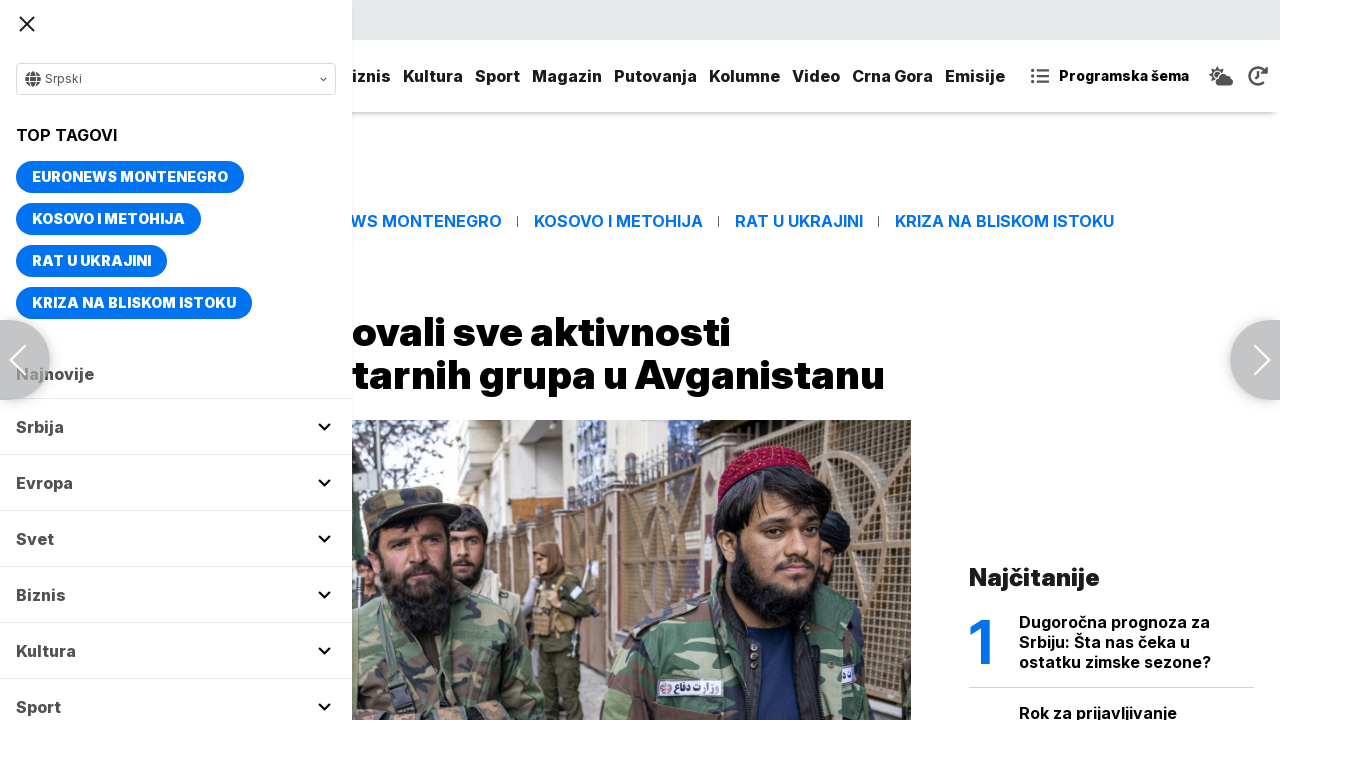

--- FILE ---
content_type: text/html; charset=UTF-8
request_url: https://www.euronews.rs/svet/fokus/93206/talibani-suspendovali-sve-aktivnosti-svedskih-humanitarnih-grupa-u-avganistanu/vest
body_size: 32321
content:
<!DOCTYPE html>
<html lang="sr">
    <head>
        <link rel="shortcut icon" href="/favicon.ico" />

        <meta name="app-context" content="article">
<title>Talibani suspendovali sve aktivnosti švedskih humanitarnih grupa u Avganistanu</title>
<meta charset="UTF-8">
<meta name="viewport" content="width=device-width, initial-scale=1.0">
<meta name="author" content="Tanjug">
<meta name="description" content="&quot;Islamski emirat obustavlja aktivnosti Švedske u Avganistanu dok se ne izvini muslimanima za gnusni čin&quot; skrnavljenja Kurana&quot;,juronjuz srbija, euronjuz srbija, euronjuz serbia, euronews srbija, juronjuz, euronjuz">
<meta name="keywords" content="Avganistan, Talibani, Švedska, Paljenje Kurana,juronjuz srbija, euronjuz srbija, euronjuz serbia, euronews srbija, juronjuz, euronjuz">
<meta name="news_keywords" content="Avganistan, Talibani, Švedska, Paljenje Kurana,juronjuz srbija, euronjuz srbija, euronjuz serbia, euronews srbija, juronjuz, euronjuz">

<link rel="canonical" href="https://www.euronews.rs/svet/fokus/93206/talibani-suspendovali-sve-aktivnosti-svedskih-humanitarnih-grupa-u-avganistanu/vest">



<!--alternate links-->
<link rel="alternate" href="https://www.euronews.rs/" hreflang="sr">
<link rel="alternate" href="https://www.euronews.com/" hreflang="en">
<link rel="alternate" href="https://fr.euronews.com/" hreflang="fr">
<link rel="alternate" href="https://de.euronews.com/" hreflang="de">
<link rel="alternate" href="https://it.euronews.com/" hreflang="it">
<link rel="alternate" href="https://es.euronews.com/" hreflang="es">
<link rel="alternate" href="https://pt.euronews.com/" hreflang="pt">
<link rel="alternate" href="https://ru.euronews.com/" hreflang="ru">
<link rel="alternate" href="https://tr.euronews.com/" hreflang="tr">
<link rel="alternate" href="https://arabic.euronews.com/" hreflang="ar">
<link rel="alternate" href="https://gr.euronews.com/" hreflang="gr">
<link rel="alternate" href="https://hu.euronews.com/" hreflang="hu">
<link rel="alternate" href="https://per.euronews.com/" hreflang="fa">
<link rel="alternate" href="https://www.euronews.al/al" hreflang="al">
<link rel="alternate" href="https://www.euronews.ro/" hreflang="ro">

<!--ios compatibility-->
<meta name="apple-mobile-web-app-capable" content="yes">
<meta name="apple-mobile-web-app-title" content="Euronews.rs">
<meta name="apple-itunes-app" content="app-id=1582475666">
<link rel="apple-touch-icon" href="https://www.euronews.rs/files/apple-icon-144x144.png">


    <script src="https://js.hcaptcha.com/1/api.js?hl=sr" async defer></script>

<!--Android compatibility-->

<meta name="mobile-web-app-capable" content="yes">
<meta name="application-name" content="Euronews.rs">
<meta name="google-play-app" content="app-id=euronews.rs">
<link rel="icon" type="image/png" href="https://www.euronews.rs/files/android-icon-192x192.png">

<meta property="fb:app_id" content="966242223397117">
<meta property="og:locale" content="sr">
<meta property="og:site_name" content="Euronews.rs">
<meta property="og:url" content="https://www.euronews.rs/svet/fokus/93206/talibani-suspendovali-sve-aktivnosti-svedskih-humanitarnih-grupa-u-avganistanu/vest">
<meta property="og:type" content="article">
<meta property="og:title" content="Talibani suspendovali sve aktivnosti švedskih humanitarnih grupa u Avganistanu">
<meta property="og:description" content="&quot;Islamski emirat obustavlja aktivnosti Švedske u Avganistanu dok se ne izvini muslimanima za gnusni čin&quot; skrnavljenja Kurana&quot;">
<meta property="og:image" content="https://www.euronews.rs/data/images/2023-04-01/161123_tan2023-03-2715041662-0_s.jpg" />
<meta property="og:locale:alternate" content="sr-RS">
<meta property="og:locale:alternate" content="en-GB">
<meta property="og:locale:alternate" content="fr-FR">
<meta property="og:locale:alternate" content="de-DE">
<meta property="og:locale:alternate" content="it-IT">
<meta property="og:locale:alternate" content="es-ES">
<meta property="og:locale:alternate" content="pt-PT">
<meta property="og:locale:alternate" content="ru-RU">
<meta property="og:locale:alternate" content="ar-AE">
<meta property="og:locale:alternate" content="tr-TR">
<meta property="og:locale:alternate" content="fa-IR">
<meta property="og:locale:alternate" content="uk-UA">
<meta property="og:locale:alternate" content="el-GR">
<meta property="og:locale:alternate" content="hu-HU">
<meta name="twitter:site" content="@euronews">
<meta name="twitter:title" content="Talibani suspendovali sve aktivnosti švedskih humanitarnih grupa u Avganistanu">
<meta name="twitter:description" content="&quot;Islamski emirat obustavlja aktivnosti Švedske u Avganistanu dok se ne izvini muslimanima za gnusni čin&quot; skrnavljenja Kurana&quot;">
<meta property="fb:pages" content="101402598109">

<!--MSaplication compatibility-->

<link rel="mask-icon" href="https://www.euronews.rs/files/favicons/safari-pinned-tab.svg" color="#003865">
<meta name="msapplication-TileColor" content="#003865">
<meta name="msapplication-TileImage" content="https://www.euronews.rs/files/favicons/mstile-144x144.png">
<meta name="msapplication-config" content="browserconfig.xml">
<meta name="msapplication-tooltip" content="Euronews.rs">
<meta name="msapplication-window" content="width=1280;height=1024">
<meta name="msapplication-navbutton-color" content="#003865">
<meta name="msapplication-starturl" content="./">
<meta name="msapplication-square70x70logo" content="https://www.euronews.rs/files/favicons/mstile-small.jpg">
<meta name="msapplication-square150x150logo" content="https://www.euronews.rs/files/favicons/mstile-medium.jpg">
<meta name="msapplication-wide310x150logo" content="https://www.euronews.rs/files/favicons/mstile-wide.jpg">
<meta name="msapplication-square310x310logo" content="https://www.euronews.rs/files/favicons/mstile-large.jpg">

<meta name="referrer" content="no-referrer-when-downgrade">

<script>

    window.keyValues = {"pageType":"article","articleId":93206,"bannerSafe":"1","articleCategory":"Fokus","articleTags":["Avganistan","Talibani","\u0160vedska","Paljenje Kurana"]};

</script>

    <meta property="og:image:alt" content="Talibani suspendovali sve aktivnosti švedskih humanitarnih grupa u Avganistanu">
    <meta property="og:image:type" content="image/jpeg">
    <meta property="og:image:height" content="600">
    <meta property="og:image:width" content="900">
    <meta property="article:published_time" content="2023-07-12 16:11:00">
    <meta property="article:modified_time" content="2023-07-12 16:11:00">
    <meta property="article:section" content="svet-fokus">
    <meta property="twitter:image:alt" content="Talibani suspendovali sve aktivnosti švedskih humanitarnih grupa u Avganistanu">


    <meta name="parsely-title" content="Talibani suspendovali sve aktivnosti švedskih humanitarnih grupa u Avganistanu" />
    <meta name="parsely-link" content="https://www.euronews.rs/svet/fokus/93206/talibani-suspendovali-sve-aktivnosti-svedskih-humanitarnih-grupa-u-avganistanu/vest" />
    <meta name="parsely-type" content="post" />
    <meta name="parsely-image-url" content="https://www.euronews.rs/data/images/2023-04-01/161123_tan2023-03-2715041662-0_orig.jpg" />
    <meta name="parsely-pub-date" content="2023-07-12T14:11:00+00:00" />
    <meta name="parsely-section" content="Svet" />
    <meta name="parsely-author" content="Natasa Bogovic" />

    <script type="application/ld+json">
        {
            "@context": "http://schema.org",
            "@graph":[
                {
                    "@type": "NewsArticle",
                    "mainEntityOfPage": {
                        "@type": "WebPage",
                        "@id": "https://www.euronews.rs/svet/fokus/93206/talibani-suspendovali-sve-aktivnosti-svedskih-humanitarnih-grupa-u-avganistanu/vest"
                    },
                    "headline": "Talibani suspendovali sve aktivnosti švedskih humanitarnih grupa u Avganistanu",
                    "description": "&quot;Islamski emirat obustavlja aktivnosti Švedske u Avganistanu dok se ne izvini muslimanima za gnusni čin&quot; skrnavljenja Kurana&quot;",
                    "articleBody": "Avganistanski talibani saop&amp;scaron;tili su da su suspendovali sve aktivnosti &amp;scaron;vedskih organizacija u zemlji kao odgovor na nedavno spaljivanje svete islamske knjige u Stokholmu.&amp;Scaron;vedska nevladina humanitarna organizacija &amp;Scaron;vedski komitet za Avganistan zabrinut je nakon saop&amp;scaron;tenja zbog budućnosti svojih programa u Avganistanu, koji pruža obrazovne i medicinske objekte hiljadama ljudi &amp;scaron;irom zemlje, preneo je AP.Oni su naveli da traže poja&amp;scaron;njenje od talibana. Pre dve nedelje, čovek identifikovan u &amp;scaron;vedskim medijima kao izbeglica iz Iraka zapalio je Kuran ispred džamije u centru Stokholma tokom velikog muslimanskog praznika Kurban-bajrama. Paljenje je izazvalo &amp;scaron;iroku osudu u muslimanskom svetu, uključujući i u Pakistanu i Avganistanu.Portparol talibanske vlade Zabihulah Mudžahid u utorak je na Tviteru objavio obustavu &amp;scaron;vedskih aktivnosti u Avganistanu.&amp;quot;Islamski emirat obustavlja aktivnosti &amp;Scaron;vedske u Avganistanu dok se ne izvini muslimanima za gnusni čin&amp;quot; skrnavljenja Kurana, rekao je on.&amp;Scaron;vedska nema ambasadu u glavnom gradu Avganistana, Kabulu, otkako su talibani zauzeli zemlju u avgustu 2021. godine. &amp;Scaron;vedski komitet za Avganistan je naveo u saop&amp;scaron;tenju da snažno osuđuje sve akte skrnavljenja svetog Kurana, kao &amp;scaron;to osuđuje svaki poku&amp;scaron;aj stvaranja sukoba ili neprijateljstva među ljudima na osnovu verskog uverenja, etničke pripadnosti, nacionalnosti ili bilo koje druge podele.Za sada se jo&amp;scaron; ne zna da li će humanitarnoj organizaciji biti dozvoljeno da nastavi sa radom.",
                    "dateCreated": "2023-07-12T14:11:00+00:00",
                    "datePublished": "2023-07-12 16:11:00",
                    "dateModified": "2023-07-12 16:11:00",
                    "image": {
                        "@type": "ImageObject",
                        "url": "https://www.euronews.rs/data/images/2023-04-01/161123_tan2023-03-2715041662-0_orig.jpg",
                        "height": "600",
                        "width": "900",
                        "caption": "",
                        "thumbnail": "https://www.euronews.rs/data/images/2023-04-01/161123_tan2023-03-2715041662-0_orig.jpg",
                        "publisher": {
                            "@type": "Organization",
                            "name": "euronews",
                            "url": "https://www.euronews.rs/files/img/logo-new.png"
                        }
                    },
                    "author": {
                        "@type": "Person",
                        "name": "Tanjug",
                        "sameAs": "https://twitter.com/euronews"
                    },
                    "creator": "Natasa Bogovic",
                    "articleSection": "Svet",
                    "publisher": {
                        "@type": "Organization",
                        "name": "Euronews",
                        "legalName": "Euronews",
                        "url": "https://www.euronews.rs",
                        "logo": {
                            "@type": "ImageObject",
                            "url": "https://www.euronews.rs/files/logo-red.png",
                            "width": 167,
                            "height": 107
                        },
                        "sameAs": [
                            "https://www.facebook.com/euronewsserbia",
                            "https://twitter.com/EuronewsSerbia",
                            "",
                            "https://www.instagram.com/euronews_serbia/",
                            "https://www.linkedin.com/company/euronews-serbia"
                        ]
                    }
                },
                {
                    "@type": "BreadcrumbList",
                    "itemListElement": [
                        {
                            "@type": "ListItem",
                            "position": 1,
                            "name": "Home",
                            "item": "https://www.euronews.rs"
                        },
                        {
                            "@type": "ListItem",
                            "position": 2,
                            "name": "Svet",
                            "item": "https://www.euronews.rs/svet"
                        },
                        {
                            "@type": "ListItem",
                            "position": 3,
                            "name": "Fokus",
                            "item": "https://www.euronews.rs/svet/fokus"
                        },
                        {
                            "@type": "ListItem",
                            "position": 4,
                            "name": "Talibani suspendovali sve aktivnosti švedskih humanitarnih grupa u Avganistanu",
                            "item": "https://www.euronews.rs/svet/fokus/93206/talibani-suspendovali-sve-aktivnosti-svedskih-humanitarnih-grupa-u-avganistanu/vest"
                        }
                    ]
                },
                {
                    "@type": "WebSite",
                    "name": "Euronews.rs",
                    "url": "https://www.euronews.rs",
                    "potentialAction": {
                        "@type": "SearchAction",
                        "target": "https://www.euronews.rs/search?query={query}",
                        "query-input": "required name=query"
                    },
                    "sameAs": [
                        "https://www.facebook.com/euronewsserbia",
                        "https://twitter.com/EuronewsSerbia",
                        "",
                        "https://www.instagram.com/euronews_serbia/",
                        "https://www.linkedin.com/company/euronews-serbia"
                    ]
                }
            ]
        }
    </script>


<link rel="home" href="/" title="homepage">



<!--CSS FILES-->
<link rel="preconnect" href="https://fonts.gstatic.com" crossorigin>

<link rel="preload" as="font" href="/files/css/fonts/FontAwesome/FontAwesome5Free-Solid.woff2" type="font/woff2" crossorigin="anonymous">

<link  rel="preload" as="style" href="https://fonts.googleapis.com/css2?family=Merriweather:wght@400;700&family=Open+Sans:wght@400;700&display=swap">
<link  rel="stylesheet" href="https://fonts.googleapis.com/css2?family=Merriweather:wght@400;700&family=Open+Sans:wght@400;700&display=swap">
<link href="https://fonts.googleapis.com/css2?family=Inter:ital,opsz,wght@0,14..32,100..900;1,14..32,100..900&display=swap" rel="stylesheet">

<link href="https://www.euronews.rs/files/css/jquery.fancybox.min.css?v=3" rel="stylesheet" type="text/css"/>
<link href="https://www.euronews.rs/files/css/swiper.css?v=3" rel="stylesheet" type="text/css"/>
<link href="https://www.euronews.rs/files/css/owl.carousel.css?v=3" rel="stylesheet" type="text/css"/>
<link href="https://www.euronews.rs/files/css/select2.css?v=3" rel="stylesheet" type="text/css"/>
<link href="https://www.euronews.rs/files/fontawesome/css/all.css?v=3" rel="stylesheet" type="text/css"/>

    
<link href="https://www.euronews.rs/files/css/theme.css?v=3" rel="stylesheet" type="text/css"/> 
<link href="https://www.euronews.rs/files/css/custom.css?v=3" rel="stylesheet" type="text/css"/> 


<meta name="google-site-verification" content="VaL2gITNI4zp0ivQ7eOyklZW1nslSaKkfUFHMkvwDCg" />

<script src="//cdn.orangeclickmedia.com/tech/euronews.rs/ocm.js" async="async"></script>
<script async="async" src="//securepubads.g.doubleclick.net/tag/js/gpt.js"></script>
<script>
window.googletag = window.googletag || {}
window.googletag.cmd = window.googletag.cmd || []
googletag.cmd.push(() => {
googletag.pubads().setCentering(true)
googletag.pubads().enableSingleRequest()
googletag.pubads().disableInitialLoad()
googletag.enableServices()
})
</script>
                                                                    <!-- (C)2000-2024 Gemius SA - gemiusPrism  / euronews.rs/Default section -->
<script type="text/javascript">
var pp_gemius_identifier = '..GV73P.0T8tWVLxdBUTDbPofbr_.yOGT4SwnkJJ7QD.K7';
// lines below shouldn't be edited
function gemius_pending(i) { window[i] = window[i] || function() {var x = window[i+'_pdata'] = window[i+'_pdata'] || []; x[x.length]=Array.prototype.slice.call(arguments, 0);};};
(function(cmds) { var c; while(c = cmds.pop()) gemius_pending(c)})(['gemius_cmd', 'gemius_hit', 'gemius_event', 'gemius_init', 'pp_gemius_hit', 'pp_gemius_event', 'pp_gemius_init']);
window.pp_gemius_cmd = window.pp_gemius_cmd || window.gemius_cmd;
(function(d,t) {try {var gt=d.createElement(t),s=d.getElementsByTagName(t)[0],l='http'+((location.protocol=='https:')?'s':''); gt.setAttribute('async','async');
gt.setAttribute('defer','defer'); gt.src=l+'://gars.hit.gemius.pl/xgemius.js'; s.parentNode.insertBefore(gt,s);} catch (e) {}})(document,'script');
</script>
                    
        <!-- Global site tag (gtag.js) - Google Analytics -->
        <script async src="https://www.googletagmanager.com/gtag/js?id=UA-196545583-1"></script>
        <script>
        window.dataLayer = window.dataLayer || [];
        function gtag(){dataLayer.push(arguments);}
        gtag('js', new Date());

        gtag('config', 'UA-196545583-1');
        </script>

        <script type="text/javascript">
            function e(e){var t=!(arguments.length>1&&void 0!==arguments[1])||arguments[1],c=document.createElement("script");c.src=e,t?c.type="module":(c.async=!0,c.type="text/javascript",c.setAttribute("nomodule",""));var n=document.getElementsByTagName("script")[0];n.parentNode.insertBefore(c,n)}function t(t,c,n){var a,o,r;null!==(a=t.marfeel)&&void 0!==a||(t.marfeel={}),null!==(o=(r=t.marfeel).cmd)&&void 0!==o||(r.cmd=[]),t.marfeel.config=n,t.marfeel.config.accountId=c;var i="https://sdk.mrf.io/statics";e("".concat(i,"/marfeel-sdk.js?id=").concat(c),!0),e("".concat(i,"/marfeel-sdk.es5.js?id=").concat(c),!1)}!function(e,c){var n=arguments.length>2&&void 0!==arguments[2]?arguments[2]:{};t(e,c,n)}(window,2795,{} /*config*/);
        </script>

        <!-- Facebook Pixel Code -->
        <script>
            !function(f,b,e,v,n,t,s)
            {if(f.fbq)return;n=f.fbq=function(){n.callMethod?
            n.callMethod.apply(n,arguments):n.queue.push(arguments)};
            if(!f._fbq)f._fbq=n;n.push=n;n.loaded=!0;n.version='2.0';
            n.queue=[];t=b.createElement(e);t.async=!0;
            t.src=v;s=b.getElementsByTagName(e)[0];
            s.parentNode.insertBefore(t,s)}(window, document,'script',
            'https://connect.facebook.net/en_US/fbevents.js');
            fbq('init', '327419109010816');
            fbq('track', 'PageView');
            </script>
            <noscript><img height="1" width="1" style="display:none"
            src="https://www.facebook.com/tr?id=327419109010816&ev=PageView&noscript=1"
        /></noscript>
        <!-- End Facebook Pixel Code -->
    </head>
    <body>
       
        
                
            <img src='https://www.euronews.rs/data/images/2023-04-01/161123_tan2023-03-2715041662-0_orig.jpg' style='display:none;'>

        <section class="top-navbar >">
    <div class="container">
        <div class="languages-menu">
    <p class="current-language">
        <span class="globe-icon">
            <svg width='16' height="16">
                <use xlink:href="/files/fontawesome/solid.svg#globe"></use>
            </svg>
        </span>
        Srpski
        <span class="arrow">
            <svg width='7' height="7">
                <use xlink:href="/files/fontawesome/solid.svg#chevron-down"></use>
            </svg>
        </span>
    </p>
    <div class="languages-list">
        <ul class="languages-list-inner">
            <li>
                <a href="https://www.euronews.com/">English</a>
            </li>
            <li>
                <a href="https://fr.euronews.com/">Français</a>
            </li>
            <li>
                <a href="https://de.euronews.com/">Deutsch</a>
            </li>
            <li>
                <a href="https://it.euronews.com/">Italiano</a>
            </li>
            <li>
                <a href="https://es.euronews.com/">Español</a>
            </li>
            <li>
                <a href="https://pt.euronews.com/">Português</a>
            </li>
            <li>
                <a href="https://ru.euronews.com/">Русский</a>
            </li>
            <li>
                <a href="https://tr.euronews.com/">Türkçe</a>
            </li>
            <li>
                <a href="https://gr.euronews.com/">Ελληνικά</a>
            </li>
            <li>
                <a href="https://hu.euronews.com/">Magyar</a>
            </li>
            <li>
                <a href="https://per.euronews.com/">فارسی</a>
            </li>
            <li>
                <a href="https://arabic.euronews.com/">العربية</a>
            </li>
            <li>
                <a href="https://www.euronews.al/al">Shqip</a>
            </li>
            <li>
                <a href="https://www.euronews.ro/">Română</a>
            </li>
            <li>
                <a href="https://www.euronews.ba/">BHS</a>
            </li>
        </ul>
    </div>
</div>        <form class="search-form" method="get" action="/search">
    <span class="close-search-form"></span>    
    <div class="form-group mb-0 ">
        <div class="input-group">
            <input type="text" class="form-control" placeholder="Pretraga" name="query" value="">
            <div class="input-group-append">
                <button class="btn btn-primary" type="submit">
                    <svg width='16' height="16">
                        <use xlink:href="/files/fontawesome/solid.svg#search"></use>
                    </svg>
                </button>
            </div>
        </div>
    </div>
</form>    </div>
</section>
<header class="header-redesign ">
    <section class="header-bottom">
        <div class="container">
            <button class='navbar-toggler'>
                <span></span>
                <span></span>
                <span></span>
            </button>
            <a href="https://www.euronews.rs" class='navbar-brand'>
                <img src="/files/img/logo-redesign.png" alt="Euronews logo" width="72" height="72">
            </a>
                            <div class='main-menu d-flex'>
                    <ul class='navbar-nav list-unstyled'>
                                                                                                                                            <li class='nav-item'>
                                <a class='nav-link' href="/srbija">Srbija</a>
                            </li>
                                                                                <li class='nav-item'>
                                <a class='nav-link' href="/evropa">Evropa</a>
                            </li>
                                                                                <li class='nav-item'>
                                <a class='nav-link' href="/svet">Svet</a>
                            </li>
                                                                                <li class='nav-item'>
                                <a class='nav-link' href="/biznis">Biznis</a>
                            </li>
                                                                                <li class='nav-item'>
                                <a class='nav-link' href="/kultura">Kultura</a>
                            </li>
                                                                                <li class='nav-item'>
                                <a class='nav-link' href="/sport">Sport</a>
                            </li>
                                                                                <li class='nav-item'>
                                <a class='nav-link' href="/magazin">Magazin</a>
                            </li>
                                                                                <li class='nav-item'>
                                <a class='nav-link' href="/putovanja">Putovanja</a>
                            </li>
                                                                                <li class='nav-item'>
                                <a class='nav-link' href="/kolumne">Kolumne</a>
                            </li>
                                                                                <li class='nav-item'>
                                <a class='nav-link' href="/video">Video</a>
                            </li>
                                                                                <li class='nav-item'>
                                <a class='nav-link' href="/crna-gora">Crna Gora</a>
                            </li>
                                                <li class="nav-item">
                            <a class="nav-link" href="/emisije" title="Emisije">Emisije</a>
                        </li>
                        <li class='nav-item more'>
                            <a class='nav-link' href="#">More<span class='fas fa-caret-down'></span></a>
                            <div class='more-navbar-wrapper'>

                                <ul class='more-navbar-nav list-unstyled'>
                                                                                                                                                                                                        <li class='nav-item'>
                                            <a class='nav-link' href="/srbija">Srbija</a>
                                        </li>
                                                                                                                    <li class='nav-item'>
                                            <a class='nav-link' href="/evropa">Evropa</a>
                                        </li>
                                                                                                                    <li class='nav-item'>
                                            <a class='nav-link' href="/svet">Svet</a>
                                        </li>
                                                                                                                    <li class='nav-item'>
                                            <a class='nav-link' href="/biznis">Biznis</a>
                                        </li>
                                                                                                                    <li class='nav-item'>
                                            <a class='nav-link' href="/kultura">Kultura</a>
                                        </li>
                                                                                                                    <li class='nav-item'>
                                            <a class='nav-link' href="/sport">Sport</a>
                                        </li>
                                                                                                                    <li class='nav-item'>
                                            <a class='nav-link' href="/magazin">Magazin</a>
                                        </li>
                                                                                                                    <li class='nav-item'>
                                            <a class='nav-link' href="/putovanja">Putovanja</a>
                                        </li>
                                                                                                                    <li class='nav-item'>
                                            <a class='nav-link' href="/kolumne">Kolumne</a>
                                        </li>
                                                                                                                    <li class='nav-item'>
                                            <a class='nav-link' href="/video">Video</a>
                                        </li>
                                                                                                                    <li class='nav-item'>
                                            <a class='nav-link' href="/crna-gora">Crna Gora</a>
                                        </li>
                                                                        <li class="nav-item">
                                        <a class="nav-link" href="/emisije" title="Emisije">Emisije</a>
                                    </li>
                                </ul>
                            </div>
                        </li>
                    </ul>
                    <div class='more-links'>
                        <a href="https://www.euronews.rs/programska-sema" class='program-icon'>
                            <svg width='18' height="18">
                                <use xlink:href="/files/fontawesome/solid.svg#list-ul"></use>
                            </svg>
                            <span>Programska šema</span>
                        </a>
                        <a href="https://www.euronews.rs/vremenska-prognoza" class='weather-icon'>
                            <svg width='24' height="24">
                                <use xlink:href="/files/fontawesome/solid.svg#cloud-sun"></use>
                            </svg>
                        </a>
                        <a href="https://www.euronews.rs/najnovije-vesti-dana" class='just-in-icon'>
                            <svg width='20' height="20">
                                <use xlink:href="/files/fontawesome/solid.svg#history"></use>
                            </svg>
                        </a>
                        <a href="https://www.euronews.rs/tv-uzivo" class='live-icon'>
                            <span>TV uživo</span>
                        </a>
                    </div>
                </div>
                    </div>
            </section>
</header>
<div class='sidebar-menu '>
    <button class='navbar-close'>
        <span></span>
        <span></span>
        <span></span>
    </button>
    <div class="languages-menu">
    <p class="current-language">
        <span class="globe-icon">
            <svg width='16' height="16">
                <use xlink:href="/files/fontawesome/solid.svg#globe"></use>
            </svg>
        </span>
        Srpski
        <span class="arrow">
            <svg width='7' height="7">
                <use xlink:href="/files/fontawesome/solid.svg#chevron-down"></use>
            </svg>
        </span>
    </p>
    <div class="languages-list">
        <ul class="languages-list-inner">
            <li>
                <a href="https://www.euronews.com/">English</a>
            </li>
            <li>
                <a href="https://fr.euronews.com/">Français</a>
            </li>
            <li>
                <a href="https://de.euronews.com/">Deutsch</a>
            </li>
            <li>
                <a href="https://it.euronews.com/">Italiano</a>
            </li>
            <li>
                <a href="https://es.euronews.com/">Español</a>
            </li>
            <li>
                <a href="https://pt.euronews.com/">Português</a>
            </li>
            <li>
                <a href="https://ru.euronews.com/">Русский</a>
            </li>
            <li>
                <a href="https://tr.euronews.com/">Türkçe</a>
            </li>
            <li>
                <a href="https://gr.euronews.com/">Ελληνικά</a>
            </li>
            <li>
                <a href="https://hu.euronews.com/">Magyar</a>
            </li>
            <li>
                <a href="https://per.euronews.com/">فارسی</a>
            </li>
            <li>
                <a href="https://arabic.euronews.com/">العربية</a>
            </li>
            <li>
                <a href="https://www.euronews.al/al">Shqip</a>
            </li>
            <li>
                <a href="https://www.euronews.ro/">Română</a>
            </li>
            <li>
                <a href="https://www.euronews.ba/">BHS</a>
            </li>
        </ul>
    </div>
</div>    <div class="top-tags">
    <h4 class="top-tags-label">Top tagovi</h4>
    <div class="top-tags-list">
                    
            <a  href="/tema/176952/euronews-montenegro" title="Euronews Montenegro"> Euronews Montenegro </a>
                    
            <a  href="/tema/231/kosovo-i-metohija" title="Kosovo i Metohija"> Kosovo i Metohija </a>
                    
            <a  href="/tema/44412/rat-u-ukrajini" title="Rat u Ukrajini"> Rat u Ukrajini </a>
                    
            <a  href="/tema/129945/kriza-na-bliskom-istoku" title="Kriza na Bliskom istoku"> Kriza na Bliskom istoku </a>
            </div>
</div>
    <ul class='navbar-nav list-unstyled'>
        <li class='nav-item'>
            <a class='nav-link' href="https://www.euronews.rs/najnovije-vesti-dana">Najnovije</a>
        </li>
                                                                                                        <li class='nav-item'>
                    <a class='nav-link' href="/srbija">Srbija
                        <span class="toggle-submenu submenu-chevron">
                            <svg width='17' height="14">
                                <use xlink:href="/files/fontawesome/solid.svg#chevron-down"></use>
                            </svg>
                        </span>
                    </a>
                                            <ul class="submenu">
                                                            <li class="submenu-item">
                                    <a href="/srbija/politika" class="submenu-link">Politika</a>
                                </li>
                                                            <li class="submenu-item">
                                    <a href="/srbija/drustvo" class="submenu-link">Društvo</a>
                                </li>
                                                            <li class="submenu-item">
                                    <a href="/srbija/aktuelno" class="submenu-link">Aktuelno</a>
                                </li>
                                                    </ul>
                                    </li>
                                                            <li class='nav-item'>
                    <a class='nav-link' href="/evropa">Evropa
                        <span class="toggle-submenu submenu-chevron">
                            <svg width='17' height="14">
                                <use xlink:href="/files/fontawesome/solid.svg#chevron-down"></use>
                            </svg>
                        </span>
                    </a>
                                            <ul class="submenu">
                                                            <li class="submenu-item">
                                    <a href="/evropa/vesti" class="submenu-link">Vesti</a>
                                </li>
                                                            <li class="submenu-item">
                                    <a href="/evropa/region" class="submenu-link">Region</a>
                                </li>
                                                            <li class="submenu-item">
                                    <a href="/evropa/briselske-vesti" class="submenu-link">Briselske vesti</a>
                                </li>
                                                            <li class="submenu-item">
                                    <a href="/evropa/neistrazena-evropa" class="submenu-link">Neistražena Evropa</a>
                                </li>
                                                    </ul>
                                    </li>
                                                            <li class='nav-item'>
                    <a class='nav-link' href="/svet">Svet
                        <span class="toggle-submenu submenu-chevron">
                            <svg width='17' height="14">
                                <use xlink:href="/files/fontawesome/solid.svg#chevron-down"></use>
                            </svg>
                        </span>
                    </a>
                                            <ul class="submenu">
                                                            <li class="submenu-item">
                                    <a href="/svet/fokus" class="submenu-link">Fokus</a>
                                </li>
                                                            <li class="submenu-item">
                                    <a href="/svet/planeta" class="submenu-link">Planeta</a>
                                </li>
                                                            <li class="submenu-item">
                                    <a href="/svet/globalni-trendovi" class="submenu-link">Globalni trendovi</a>
                                </li>
                                                    </ul>
                                    </li>
                                                            <li class='nav-item'>
                    <a class='nav-link' href="/biznis">Biznis
                        <span class="toggle-submenu submenu-chevron">
                            <svg width='17' height="14">
                                <use xlink:href="/files/fontawesome/solid.svg#chevron-down"></use>
                            </svg>
                        </span>
                    </a>
                                            <ul class="submenu">
                                                            <li class="submenu-item">
                                    <a href="/biznis/biznis-vesti" class="submenu-link">Biznis vesti</a>
                                </li>
                                                            <li class="submenu-item">
                                    <a href="/biznis/novac" class="submenu-link">Novac</a>
                                </li>
                                                            <li class="submenu-item">
                                    <a href="/biznis/privreda" class="submenu-link">Privreda</a>
                                </li>
                                                            <li class="submenu-item">
                                    <a href="/biznis/nekretnine" class="submenu-link">Nekretnine</a>
                                </li>
                                                            <li class="submenu-item">
                                    <a href="/biznis/biznis-lideri" class="submenu-link">Biznis lideri</a>
                                </li>
                                                            <li class="submenu-item">
                                    <a href="/biznis/agrobiznis" class="submenu-link">Agrobiznis</a>
                                </li>
                                                    </ul>
                                    </li>
                                                            <li class='nav-item'>
                    <a class='nav-link' href="/kultura">Kultura
                        <span class="toggle-submenu submenu-chevron">
                            <svg width='17' height="14">
                                <use xlink:href="/files/fontawesome/solid.svg#chevron-down"></use>
                            </svg>
                        </span>
                    </a>
                                            <ul class="submenu">
                                                            <li class="submenu-item">
                                    <a href="/kultura/aktuelno-iz-kulture" class="submenu-link">Aktuelno iz kulture</a>
                                </li>
                                                            <li class="submenu-item">
                                    <a href="/kultura/reflektor" class="submenu-link">Reflektor</a>
                                </li>
                                                    </ul>
                                    </li>
                                                            <li class='nav-item'>
                    <a class='nav-link' href="/sport">Sport
                        <span class="toggle-submenu submenu-chevron">
                            <svg width='17' height="14">
                                <use xlink:href="/files/fontawesome/solid.svg#chevron-down"></use>
                            </svg>
                        </span>
                    </a>
                                            <ul class="submenu">
                                                            <li class="submenu-item">
                                    <a href="/sport/fudbal" class="submenu-link">Fudbal</a>
                                </li>
                                                            <li class="submenu-item">
                                    <a href="/sport/kosarka" class="submenu-link">Košarka</a>
                                </li>
                                                            <li class="submenu-item">
                                    <a href="/sport/tenis" class="submenu-link">Tenis</a>
                                </li>
                                                            <li class="submenu-item">
                                    <a href="/sport/ostali-sportovi" class="submenu-link">Ostali sportovi</a>
                                </li>
                                                    </ul>
                                    </li>
                                                            <li class='nav-item'>
                    <a class='nav-link' href="/magazin">Magazin
                        <span class="toggle-submenu submenu-chevron">
                            <svg width='17' height="14">
                                <use xlink:href="/files/fontawesome/solid.svg#chevron-down"></use>
                            </svg>
                        </span>
                    </a>
                                            <ul class="submenu">
                                                            <li class="submenu-item">
                                    <a href="/magazin/zivot" class="submenu-link">Život</a>
                                </li>
                                                            <li class="submenu-item">
                                    <a href="/magazin/nauka" class="submenu-link">Nauka</a>
                                </li>
                                                            <li class="submenu-item">
                                    <a href="/magazin/tehnologija" class="submenu-link">Tehnologija</a>
                                </li>
                                                            <li class="submenu-item">
                                    <a href="/magazin/istorija" class="submenu-link">Istorija</a>
                                </li>
                                                            <li class="submenu-item">
                                    <a href="/magazin/poznati" class="submenu-link">Poznati</a>
                                </li>
                                                            <li class="submenu-item">
                                    <a href="/magazin/zdravlje" class="submenu-link">Zdravlje</a>
                                </li>
                                                    </ul>
                                    </li>
                                                            <li class='nav-item'>
                    <a class='nav-link' href="/putovanja">Putovanja
                        <span class="toggle-submenu submenu-chevron">
                            <svg width='17' height="14">
                                <use xlink:href="/files/fontawesome/solid.svg#chevron-down"></use>
                            </svg>
                        </span>
                    </a>
                                            <ul class="submenu">
                                                            <li class="submenu-item">
                                    <a href="/putovanja/novosti" class="submenu-link">Novosti</a>
                                </li>
                                                            <li class="submenu-item">
                                    <a href="/putovanja/sezona" class="submenu-link">Sezona</a>
                                </li>
                                                            <li class="submenu-item">
                                    <a href="/putovanja/oko-sveta" class="submenu-link">Oko sveta</a>
                                </li>
                                                    </ul>
                                    </li>
                                                            <li class='nav-item'>
                    <a class='nav-link' href="/kolumne">Kolumne
                        <span class="toggle-submenu submenu-chevron">
                            <svg width='17' height="14">
                                <use xlink:href="/files/fontawesome/solid.svg#chevron-down"></use>
                            </svg>
                        </span>
                    </a>
                                            <ul class="submenu">
                                                            <li class="submenu-item">
                                    <a href="/kolumne/ivan-radovanovic" class="submenu-link">Ivan Radovanović</a>
                                </li>
                                                            <li class="submenu-item">
                                    <a href="/kolumne/dragana-matovic" class="submenu-link">Dragana Matović</a>
                                </li>
                                                            <li class="submenu-item">
                                    <a href="/kolumne/ljiljana-smajlovic" class="submenu-link">Ljiljana Smajlović</a>
                                </li>
                                                            <li class="submenu-item">
                                    <a href="/kolumne/filip-rodic" class="submenu-link">Filip Rodić</a>
                                </li>
                                                            <li class="submenu-item">
                                    <a href="/kolumne/muharem-bazdulj" class="submenu-link">Muharem Bazdulj</a>
                                </li>
                                                            <li class="submenu-item">
                                    <a href="/kolumne/vesna-knezevic" class="submenu-link">Vesna Knežević</a>
                                </li>
                                                    </ul>
                                    </li>
                                                            <li class='nav-item'>
                    <a class='nav-link' href="/video">Video
                        <span class="toggle-submenu submenu-chevron">
                            <svg width='17' height="14">
                                <use xlink:href="/files/fontawesome/solid.svg#chevron-down"></use>
                            </svg>
                        </span>
                    </a>
                                    </li>
                                                            <li class='nav-item'>
                    <a class='nav-link' href="/crna-gora">Crna Gora
                        <span class="toggle-submenu submenu-chevron">
                            <svg width='17' height="14">
                                <use xlink:href="/files/fontawesome/solid.svg#chevron-down"></use>
                            </svg>
                        </span>
                    </a>
                                            <ul class="submenu">
                                                            <li class="submenu-item">
                                    <a href="/crna-gora/vesti" class="submenu-link">Vesti</a>
                                </li>
                                                    </ul>
                                    </li>
                            <li class="nav-item">
            <a class="nav-link" href="/emisije" title="Emisije">Emisije</a>
        </li>
    </ul>
    <div class='more-links'>
        <a href="https://www.euronews.rs/tv-uzivo" class="live-link">
            <span>
                <svg width='14' height="14">
                    <use xlink:href="/files/fontawesome/solid.svg#tv"></use>
                </svg>
            </span>
            TV Uživo        </a>
        <a href="https://www.euronews.rs/najnovije-vesti-dana" class="latest-link">
            <span>
                <svg width='14' height="14">
                    <use xlink:href="/files/fontawesome/solid.svg#history"></use>
                </svg>
            </span>
            Najnovije vesti        </a>
        <a href="https://www.euronews.rs/vremenska-prognoza" class="weather-link">
            <span>
                <svg width='16' height="16">
                    <use xlink:href="/files/fontawesome/solid.svg#cloud-sun"></use>
                </svg>
            </span>
            Vremenska prognoza        </a>
    </div>
    <form class="search-form" method="get" action="/search">
    <span class="close-search-form"></span>    
    <div class="form-group mb-0 ">
        <div class="input-group">
            <input type="text" class="form-control" placeholder="Pretraga" name="query" value="">
            <div class="input-group-append">
                <button class="btn btn-primary" type="submit">
                    <svg width='16' height="16">
                        <use xlink:href="/files/fontawesome/solid.svg#search"></use>
                    </svg>
                </button>
            </div>
        </div>
    </div>
</form>    <div class="social-links-wrapper">
    <h4 class="social-title">Find us</h4>
    <div class="social-links">
        <a class="facebook-f" target="_blank" href="https://www.facebook.com/euronewsserbia">
            <svg width='24' height="24">
                <use xlink:href="/files/fontawesome/brands.svg#facebook"></use>
            </svg>
        </a>
        <a class="twitter" target="_blank" href="https://twitter.com/EuronewsSerbia">
            <svg width='24' height="24">
                <use xlink:href="/files/fontawesome/brands.svg#x-twitter"></use>
            </svg>
        </a>
        <a class="youtube" target="_blank" href="https://www.youtube.com/channel/UCVgGKbKc_XSjBNXIa_CDr8Q">
            <svg width='24' height="24">
                <use xlink:href="/files/fontawesome/brands.svg#youtube"></use>
            </svg>
        </a>
        <a class="linkedin-in" target="_blank" href="https://www.linkedin.com/company/euronews-serbia">
            <svg width='24' height="24">
                <use xlink:href="/files/fontawesome/brands.svg#linkedin-in"></use>
            </svg>
        </a>

        <a class="instagram" target="_blank" href="https://www.instagram.com/euronews_serbia/">
            <svg width='24' height="24">
                <use xlink:href="/files/fontawesome/brands.svg#instagram"></use>
            </svg>
        </a>
        <a class="tiktok" target="_blank" href="https://www.tiktok.com/@euronewsserbia">
            <svg width='24' height="24">
                <use xlink:href="/files/fontawesome/brands.svg#tiktok"></use>
            </svg>
        </a>
    </div>
    <div class="app-links">
        <a href="https://apps.apple.com/us/app/euronews-daily-news-live-tv/id555667472" target="_blank">
            <img src="/files/img/icons/app-store.svg" alt="">
        </a>
        <a href="https://play.google.com/store/apps/details?id=com.euronews.express&amp;pli=1" target="_blank">
            <img src="/files/img/icons/google-play.svg" alt="">
        </a>
    </div>
</div>
</div>
        <main class="">

            <div class="banner">
                <!-- banner code for billboard-premium -->
                    <div class='  w-100 text-center'>
                        <!-- /,22487259376/euronews.rs/billboard_premium -->
<script>
  window.googletag = window.googletag || {cmd: []};
  googletag.cmd.push(function() {
  
   var billboard_premium = googletag.sizeMapping()
    .addSize([0, 0], [[300,75],[300,100],[320,50],[320,100]])
    .addSize([340,0], [[300,75],[300,100],[320,50],[320,100]])
    .addSize([768, 0], [[750,100],[728,90]])
    .addSize([1024, 0],[[750,100],[930,180],[970,90],[970,180],[970,250],[980,90],[980,120],[728,90]])
    .build();
	
    googletag.defineSlot('/22487259376/euronews.rs/billboard_premium',[[300,75],[300,100],[320,50],[728,90],[320,100],[750,100],[930,180],[970,90],[970,180],[970,250],[980,90],[980,120]],'billboard_premium').defineSizeMapping(billboard_premium).addService(googletag.pubads());
  });
</script>
<div id='billboard_premium' data-ocm-ad">
</div>
                    </div>

                                                    </div>

            
<style>
    .single-news-content .more-soon {
        background-color: #017df4;
    }

    .invalid-feedback {
        /* display: block; */
    }

    .brid-video-signature {
        position: relative;
        text-align: right;
        font-size: 14px;
        line-height: 17px;
        font-style: italic;
        padding: 2px 5px;
        margin-bottom: 2rem;
        margin-top: -1.5rem;
        color: #000 !important;
    }
    
    @media (max-width: 760px) {
        .lead-video div[id^="VMS_"] > div {
            width: 100% !important;
            height: 100% !important;
        }
    }
</style>

    <div class="single-news-pagination">
        <a href="/svet/fokus/204171/tramp-o-hapsenju-madura-i-napadu-na-venecuelu/vest" class="newer-news">
            <span class="arrow"></span>
            <span class="title">Tramp: SAD će upravljati Venecuelom do bezbedne i uređene tranzicije</span>
        </a>
        <a href="/svet/fokus/184787/misisipi-proglasio-vanredno-stanje-zbog-smrtnosti/vest" class="older-news">
            <span class="title">Misisipi proglasio vanredno stanje zbog porasta stope smrtnosti novorođenčadi: Gotovo 10 umrlih beba na 1.000 rođenih</span>
            <span class="arrow"></span>
        </a>
    </div>

<!-- za travel kategoriju ovde ispisi jos i  klasu travel-news  jer je narandzasta-->
<div class='single-news-page pb-6 pt-lg-4'>
    <section class="breaking-news mb-4 d-none d-md-block">
        <div class="container">
            <div class="top-tags">
    <h4 class="top-tags-label">Top tagovi</h4>
    <div class="top-tags-list">
                    
            <a  href="/tema/176952/euronews-montenegro" title="Euronews Montenegro"> Euronews Montenegro </a>
                    
            <a  href="/tema/231/kosovo-i-metohija" title="Kosovo i Metohija"> Kosovo i Metohija </a>
                    
            <a  href="/tema/44412/rat-u-ukrajini" title="Rat u Ukrajini"> Rat u Ukrajini </a>
                    
            <a  href="/tema/129945/kriza-na-bliskom-istoku" title="Kriza na Bliskom istoku"> Kriza na Bliskom istoku </a>
            </div>
</div>
        </div>
    </section>
    
    <div class="layout-group ">
        <div class="container">
            <div class="row justify-content-between">
                <div class='col-12 col-lg-8 main-content'>

                    <article class="single-news ">
                        <nav class='breadcrumbs mb-4 mb-lg-5'>
    <ol class='list-unstyled'>
        <li>
            <a href="/">Naslovna</a>
        </li>
        <li>
            <a href="/svet">Svet</a>
        </li>
                    <li>
                <a href="/svet/fokus">Fokus</a>
            </li>
            </ol>
    </nav>
                        <div class="single-news-header">
                                                            <a class='single-news-category' href="/svet/fokus">Fokus</a>
                                                        <div class='single-news-title-wrapper mb-2'>
                                <h1 class="single-news-title">
                                                                                                            Talibani suspendovali sve aktivnosti švedskih humanitarnih grupa u Avganistanu
                                </h1>
                                <a href="#comments" class='single-news-comments'>
                                    <span class='far fa-comment'></span>
                                    <span class='comment-text'>Komentari</span>
                                </a>
                            </div>
                                                            <figure class="lead-media ">
                                    <!-- Put this iframe or video tag for video news insteed picture-->
                                    <picture>
                                        <source srcset="/data/images/2023-04-01/161123_tan2023-03-2715041662-0_s.jpg" type="image/webp">
                                        <img src="/data/images/2023-04-01/161123_tan2023-03-2715041662-0_s.jpg" alt="Talibani suspendovali sve aktivnosti švedskih humanitarnih grupa u Avganistanu" srcset="/data/images/2023-04-01/161123_tan2023-03-2715041662-0_s.jpg" class="lazyload" loading="lazy">
                                    </picture>
                                </figure>
                                <figcaption class='lead-image-title'>
                                    Tanjug/AP/Ebrahim Noroozi - <span class="source"> Copyright Tanjug/AP/Ebrahim Noroozi</span>
                                </figcaption>
                                                        <div class="single-news-info">
                                <p class='single-news-author'>Autor: <a >Tanjug</a></p>
                                <div class='published-wrapper'>
                                    
                                    <p class="single-news-date">12/07/2023</p>
                                    <span class='separator px-2'>-</span>
                                    <p class="single-news-time">16:11</p>
                                </div>
                                <div class='share-media'>
                                    <a href="https://facebook.com/sharer.php?u=https%3A%2F%2Fwww.euronews.rs%2Fsvet%2Ffokus%2F93206%2Ftalibani-suspendovali-sve-aktivnosti-svedskih-humanitarnih-grupa-u-avganistanu%2Fvest" target="_blank"> <svg width='18' height="18"><use xlink:href="/files/fontawesome/brands.svg#facebook-f"></use></svg></a>
                                    <a href="https://twitter.com/intent/tweet?text=Talibani+suspendovali+sve+aktivnosti+%C5%A1vedskih+humanitarnih+grupa+u+Avganistanu+via+%40EuronewsSerbia&url=https%3A%2F%2Fwww.euronews.rs%2Fsvet%2Ffokus%2F93206%2Ftalibani-suspendovali-sve-aktivnosti-svedskih-humanitarnih-grupa-u-avganistanu%2Fvest" target="_blank"><svg width='18' height="18"><use xlink:href="/files/fontawesome/brands.svg#x-twitter"></use></svg></a>
                                    
                                    <a href="mailto:" target="_blank"><svg width='18' height="18"><use xlink:href="/files/fontawesome/solid.svg#envelope"></use></svg></a>
                                    <a href="#" class='more-share-icon' target="_blank"><svg width='18' height="18"><use xlink:href="/files/fontawesome/solid.svg#share"></use></svg></a>
                                    <a href="#comments"><svg width='18' height="18"><use xlink:href="/files/fontawesome/solid.svg#comment-alt"></use></svg></a>
                                    <a href="https://reddit.com/submit?url=https%3A%2F%2Fwww.euronews.rs%2Fsvet%2Ffokus%2F93206%2Ftalibani-suspendovali-sve-aktivnosti-svedskih-humanitarnih-grupa-u-avganistanu%2Fvest" target="_blank"><svg width='18' height="18"><use xlink:href="/files/fontawesome/brands.svg#reddit-alien"></use></svg></a>
                                    

                                    
                                    <a href="https://www.instagram.com/euronews_serbia/" target="_blank"><svg width='18' height="18"><use xlink:href="/files/fontawesome/brands.svg#instagram"></use></svg></a>
                                    
                                    <a href="https://linkedin.com/shareArticle?mini=true&url=https%3A%2F%2Fwww.euronews.rs%2Fsvet%2Ffokus%2F93206%2Ftalibani-suspendovali-sve-aktivnosti-svedskih-humanitarnih-grupa-u-avganistanu%2Fvest" target="_blank"><svg width='18' height="18"><use xlink:href="/files/fontawesome/brands.svg#linkedin-in"></use></svg></a>
                                    
                                    <a target="_blank" href="https://www.tiktok.com/@euronewsserbia"><svg width='18' height="18"><use xlink:href="/files/fontawesome/brands.svg#tiktok"></use></svg></a>
                                </div>
                            </div>
                        </div>



                        

                        <div class="single-news-inner d-flex flex-wrap flex-md-nowrap">
                            <div class='single-news-aside'>
                                <!--Ovde ide share ikonice-->
                                <p class='share-label mb-1'>Podeli</p>
                                <div class='share-media'>
                                    <a href="https://facebook.com/sharer.php?u=https%3A%2F%2Fwww.euronews.rs%2Fsvet%2Ffokus%2F93206%2Ftalibani-suspendovali-sve-aktivnosti-svedskih-humanitarnih-grupa-u-avganistanu%2Fvest" class='fab fa-facebook-f' target="_blank"></a>
                                    <a href="https://twitter.com/intent/tweet?text=Talibani+suspendovali+sve+aktivnosti+%C5%A1vedskih+humanitarnih+grupa+u+Avganistanu+via+%40EuronewsSerbia&url=https%3A%2F%2Fwww.euronews.rs%2Fsvet%2Ffokus%2F93206%2Ftalibani-suspendovali-sve-aktivnosti-svedskih-humanitarnih-grupa-u-avganistanu%2Fvest" class='fab fa-twitter' target="_blank"></a>
                                    
                                    <a href="mailto:" class='far fa-envelope' target="_blank"></a>
                                    <a href="#" class='fas fa-plus more-share-icon' target="_blank"></a>
                                    <a href="#comments" class='far fa-comment'></a>
                                    <a href="https://reddit.com/submit?url=https%3A%2F%2Fwww.euronews.rs%2Fsvet%2Ffokus%2F93206%2Ftalibani-suspendovali-sve-aktivnosti-svedskih-humanitarnih-grupa-u-avganistanu%2Fvest" class='fab fa-reddit' target="_blank"></a>
                                    

                                    
                                    <a href="https://www.instagram.com/euronews_serbia/" class='fab fa-instagram' target="_blank"></a>
                                    
                                    <a href="https://linkedin.com/shareArticle?mini=true&url=https%3A%2F%2Fwww.euronews.rs%2Fsvet%2Ffokus%2F93206%2Ftalibani-suspendovali-sve-aktivnosti-svedskih-humanitarnih-grupa-u-avganistanu%2Fvest" class='fab fa-linkedin-in' target="_blank"></a>
                                    
                                    <a class="fab  fa-tiktok" target="_blank" href="https://www.tiktok.com/@euronewsserbia"></a>
                                </div>
                            </div>
                            <div class="single-news-data">
                                <div class='font-size-action'>
                                    <p class='label-size mb-0'>veličina teksta</p>
                                    <div class='d-flex'>
                                        <a href="#" class='regular-font active'>Aa</a>
                                        <a href='#' class='zoom-font'>Aa</a>
                                    </div>
                                </div>
                                <div class="single-news-content">

                                                                                                                                                
                                    
                                                                                                                                <p>Avganistanski talibani saop&scaron;tili su da su suspendovali sve aktivnosti &scaron;vedskih organizacija u zemlji kao odgovor na nedavno spaljivanje svete islamske knjige u Stokholmu.

                                                                                            
                                                
                                                

                                                
                                                
                                                                                                    <!--BANNER POZICIJA-->
                                                    <div class="banner banner-mobile">
                                                        <!-- banner code for intext-1-mobile -->
                    <div class='  w-100 text-center'>
                        <!-- /75351959,22487259376/euronews.rs/inline1 -->
<div id='inline1_mob' data-ocm-ad style="min-height:0px">
</div>
                    </div>

                                                                                            </div>
                                                
                                                
                                                
                                                
                                                
                                                

                                                
                                                                                                
                                                                                                                                                                                                                    
                                                                                                                                                    
                                    
                                                                                                                                

                                                                                                                            
                                                                                                                                

                                                                                                                            
                                                                                                                                <p>&Scaron;vedska nevladina humanitarna organizacija &Scaron;vedski komitet za Avganistan zabrinut je nakon saop&scaron;tenja zbog budućnosti svojih programa u Avganistanu, koji pruža obrazovne i medicinske objekte hiljadama ljudi &scaron;irom zemlje, preneo je AP.&nbsp;Oni su naveli da traže poja&scaron;njenje od talibana.&nbsp; &nbsp;

                                                                                            
                                                
                                                

                                                
                                                
                                                
                                                
                                                
                                                
                                                
                                                

                                                
                                                                                                
                                                                                                                                                                                                                    
                                                                                                                                                    
                                    
                                                                                                                                

                                                                                                                            
                                                                                                                                

                                                                                                                            
                                                                                                                                <p>Pre dve nedelje, čovek identifikovan u &scaron;vedskim medijima kao izbeglica iz Iraka zapalio je Kuran ispred džamije u centru Stokholma tokom velikog muslimanskog praznika Kurban-bajrama.&nbsp; &nbsp;

                                                                                            
                                                
                                                

                                                
                                                
                                                
                                                                                                    <!--BANNER POZICIJA-->
                                                    <div class="banner banner-desktop">
                                                                                                            </div>
                                                
                                                
                                                
                                                
                                                

                                                
                                                                                                
                                                                                                                                                                                                                    
                                                                                                                                                    
                                    
                                                                                                                                

                                                                                                                            
                                                                                                                                

                                                                                                                            
                                                                                                                                <p>Paljenje je izazvalo &scaron;iroku osudu u muslimanskom svetu, uključujući i u Pakistanu i Avganistanu.<br />

                                                                                            
                                                
                                                

                                                
                                                
                                                
                                                
                                                                                                    <!--BANNER POZICIJA-->
                                                    <div class="banner banner-mobile">
                                                        <!-- banner code for article-contextual-monad-mobile -->
                    <div class='  w-100 text-center'>
                        <div id="midasWidget__10486"></div>
<script async src="https://cdn2.midas-network.com/Scripts/midasWidget-24-1550-10486.js"></script>
                    </div>

                                                                                            </div>
                                                
                                                
                                                
                                                

                                                
                                                                                                
                                                                                                                                                                            
                                                                                                                                Portparol talibanske vlade Zabihulah Mudžahid u utorak je na Tviteru objavio obustavu &scaron;vedskih aktivnosti u Avganistanu.

                                                                                                                                                                    
                                                                                                                                                    
                                    
                                                                                                                                

                                                                                                                            
                                                                                                                                

                                                                                                                            
                                                                                                                                <p>&quot;Islamski emirat obustavlja aktivnosti &Scaron;vedske u Avganistanu dok se ne izvini muslimanima za gnusni čin&quot; skrnavljenja Kurana, rekao je on.

                                                                                            
                                                
                                                

                                                
                                                
                                                
                                                
                                                
                                                
                                                
                                                

                                                
                                                                                                
                                                                                                                                                                                                                    
                                                                                                                                                    
                                    
                                                                                                                                

                                                                                                                            
                                                                                                                                

                                                                                                                            
                                                                                                                                <p>&Scaron;vedska nema ambasadu u glavnom gradu Avganistana, Kabulu, otkako su talibani zauzeli zemlju u avgustu 2021. godine.&nbsp; &nbsp;&nbsp;

                                                                                            
                                                
                                                

                                                
                                                
                                                
                                                
                                                
                                                
                                                                                                    <!--BANNER POZICIJA-->
                                                    <div class="banner banner-desktop">
                                                                                                            </div>
                                                    <div class="banner banner-mobile">
                                                                                                            </div>
                                                
                                                

                                                
                                                                                                
                                                                                                                                                                                                                    
                                                                                                                                                    
                                    
                                                                                                                                

                                                                                                                            
                                                                                                                                

                                                                                                                            
                                                                                                                                <p>&Scaron;vedski komitet za Avganistan je naveo u saop&scaron;tenju da snažno osuđuje sve akte skrnavljenja svetog Kurana, kao &scaron;to osuđuje svaki poku&scaron;aj stvaranja sukoba ili neprijateljstva među ljudima na osnovu verskog uverenja, etničke pripadnosti, nacionalnosti ili bilo koje druge podele.&nbsp;&nbsp;

                                                                                            
                                                
                                                

                                                
                                                
                                                
                                                
                                                
                                                
                                                
                                                                                                                                                                                                        

                                                
                                                                                                
                                                                                                                                                                                                                    
                                                                                    <div class="banner">
                                                                                            </div>
                                                                                                                                                    
                                    
                                                                                                                                

                                                                                                                            
                                                                                                                                

                                                                                                                            
                                                                                                                                <p>Za sada se jo&scaron; ne zna da li će humanitarnoj organizaciji biti dozvoljeno da nastavi sa radom.&nbsp;<br />

                                                                                            
                                                
                                                

                                                
                                                
                                                
                                                
                                                
                                                
                                                
                                                

                                                
                                                                                                
                                                                                                                                                                            
                                                                                                                                &nbsp;

                                                                                                                                                                    
                                                                                                                                                    
                                    
                                                                                                                                

                                                                                                                                                                    
                                                                                                                                                    
                                    

                                    

                                    
                                    
                                </div>
                            </div> 
                        </div> 
                        
                        

                            
                        <div class="banner banner-desktop">
                                                    </div>
    
                        
                                                <div class="single-news-tags py-4 py-lg-7 mt-3">
                            <h6 class='tag-label mb-3'>Više o...</h6>
                            <div class="news-tags">
                                                                    <a href="/tema/377/avganistan">Avganistan</a>
                                                                    <a href="/tema/379/talibani">Talibani</a>
                                                                    <a href="/tema/2144/svedska">Švedska</a>
                                                                    <a href="/tema/65897/paljenje-kurana">Paljenje Kurana</a>
                                                            </div>
                            <section class="breaking-news mb-4 d-block d-md-none">
                                <div class="container">
                                    <div class="top-tags">
    <h4 class="top-tags-label">Top tagovi</h4>
    <div class="top-tags-list">
                    
            <a  href="/tema/176952/euronews-montenegro" title="Euronews Montenegro"> Euronews Montenegro </a>
                    
            <a  href="/tema/231/kosovo-i-metohija" title="Kosovo i Metohija"> Kosovo i Metohija </a>
                    
            <a  href="/tema/44412/rat-u-ukrajini" title="Rat u Ukrajini"> Rat u Ukrajini </a>
                    
            <a  href="/tema/129945/kriza-na-bliskom-istoku" title="Kriza na Bliskom istoku"> Kriza na Bliskom istoku </a>
            </div>
</div>
                                </div>
                            </section>
                        </div>
                                                
                    </article>

                    <div class="banner">
                        <!-- banner code for under-text -->
                    <div class='  w-100 text-center'>
                        <!-- /75351959,22487259376/euronews.rs/article_end -->
<div id='article_end' data-ocm-ad style="min-height:0px">
</div>
                    </div>

                                                            </div>

                    


                    <style>
    .hide-comment {
        display: none;
    }
</style>



<section class="comments-section" id="comments">
    <section class="leave-comment mt-2" data-category="black">
        <h2 class="comment-title">
            Komentari (<span class="comment-number">0</span>)
        </h2>

        <div id="leave-comment" class="col-12">
            <div class="page-loader-comments text-center mb-2" style="display: none;">
                <img src="https://www.euronews.rs/files/img/loader.gif">
            </div>
        </div>


    </section>

    <!--OVA SEKCIJA NE TREBA NA POSTOJI AKO JE SVE UNUTAR PRAZNO: ZBOG MARGINA-->
    <section class="news-comments mb-lg-2">
        <div class="news-comments-body mb-4">
                    </div>
        <div class="text-center">
                    </div>
    </section>
</section>
<!--Comments end-->



                    <div class="banner banner-mobile">
                                            </div>

                    <div class="col-12 d-block d-lg-none">
                        <div class="banner banner-mobile">
                            <!-- banner code for under-comment -->
                    <div class='  w-100 text-center'>
                        <div class="lwdgt" data-wid="357"></div>
<script async src="https://d.sharemedia.rs/lw.js"></script>
                    </div>

                                                                </div>
                    </div>

                    <section class="vukle-news mb-4 mb-lg-8">
        <h3 class="sub-section-title mb-5">
            Svet
        </h3>
        <div class="news-box">
            <div class="news-wrapper d-flex justify-content-between flex-wrap">
                                    <article class="news-item">
    <a class="news-item-image" href="/svet/fokus/207739/kriza-na-bliskom-istoku-najnovije-vesti-za-28-januar/vest" title="KRIZA NA BLISKOM ISTOKU Tramp: Ako Iran ne pristane na sporazum, izvešćemo još snažniji napad">
        <picture>
                            <source srcset="
                                    /data/images/2026-01-27/390318_psd-kombo-recovered-recovered-recovered-recovered-recovered-recovered_f.webp 930w, 
                                /data/images/2026-01-27/390318_psd-kombo-recovered-recovered-recovered-recovered-recovered-recovered_ig.webp 340w"
                type="image/webp">
                        <img
                src="/data/images/2026-01-27/390318_psd-kombo-recovered-recovered-recovered-recovered-recovered-recovered_kf.jpg"
                alt="KRIZA NA BLISKOM ISTOKU Tramp: Ako Iran ne pristane na sporazum, izvešćemo još snažniji napad" class="lazyload" loading="lazy">
        </picture>
            </a>
    <div class="news-item-data">
        
                    <a class="news-item-category" href="/svet/fokus">Fokus</a>
        
        <h3 class="news-item-title">
            <a href="/svet/fokus/207739/kriza-na-bliskom-istoku-najnovije-vesti-za-28-januar/vest">
                
                KRIZA NA BLISKOM ISTOKU Tramp: Ako Iran ne pristane na sporazum, izvešćemo još snažniji napad
            </a>
        </h3>
        <p class="news-item-description">
            <a href="/svet/fokus/207739/kriza-na-bliskom-istoku-najnovije-vesti-za-28-januar/vest">
                Dešavanja na Bliskom istoku pratite uživo na našem blogu
            </a>
        </p>
        <div class="news-item-meta">
            <p class="date-published">28/01/2026</p>
            <p class="time-published">09:30</p>
            <div class="share-news">
                                <a href="https://facebook.com/sharer.php?u=https%3A%2F%2Fwww.euronews.rs%2Fsvet%2Ffokus%2F207739%2Fkriza-na-bliskom-istoku-najnovije-vesti-za-28-januar%2Fvest" target="_blank" class="fab fa-facebook-f"></a>
                <a href="https://twitter.com/intent/tweet?text=KRIZA+NA+BLISKOM+ISTOKU+Tramp%3A+Ako+Iran+ne+pristane+na+sporazum%2C+izve%C5%A1%C4%87emo+jo%C5%A1+sna%C5%BEniji+napad+via+%40EuronewsSerbia&url=https%3A%2F%2Fwww.euronews.rs%2Fsvet%2Ffokus%2F207739%2Fkriza-na-bliskom-istoku-najnovije-vesti-za-28-januar%2Fvest" class="fa fa-twitter" target='_blank'></a>
                <a href="#" class="fas fa-share-alt show-clipboard"></a>
                <div class="copy-clipboard">
                    <span class="fas fa-times close-clipboard"></span>
                    <div class='d-flex'>
                        <p class="news-url">https://www.euronews.rs/svet/fokus/207739/kriza-na-bliskom-istoku-najnovije-vesti-za-28-januar/vest</p>
                        <span class="far fa-copy copy-url"></span>
                    </div>
                </div>
            </div>
        </div>
        <a class="full-article" href="/svet/fokus/207739/kriza-na-bliskom-istoku-najnovije-vesti-za-28-januar/vest">pročitaj celu vest<span>
            <svg width='15' height="15">
                <use xlink:href="/files/fontawesome/solid.svg#chevron-right"></use>
            </svg>
        </span></a>
    </div>
</article>
                                    <article class="news-item">
    <a class="news-item-image" href="/svet/fokus/207636/sve-vise-poziva-da-evropa-bojkotuje-mundijal/vest" title="Kad politika uđe na teren: Sve više poziva da Evropa bojkotuje Mundijal zbog odnosa sa SAD">
        <picture>
                            <source srcset="
                                    /data/images/2025-12-26/383415_13561104_f.webp 930w, 
                                /data/images/2025-12-26/383415_13561104_ig.webp 340w"
                type="image/webp">
                        <img
                src="/data/images/2025-12-26/383415_13561104_kf.jpg"
                alt="Kad politika uđe na teren: Sve više poziva da Evropa bojkotuje Mundijal zbog odnosa sa SAD" class="lazyload" loading="lazy">
        </picture>
            </a>
    <div class="news-item-data">
        
                    <a class="news-item-category" href="/svet/fokus">Fokus</a>
        
        <h3 class="news-item-title">
            <a href="/svet/fokus/207636/sve-vise-poziva-da-evropa-bojkotuje-mundijal/vest">
                
                Kad politika uđe na teren: Sve više poziva da Evropa bojkotuje Mundijal zbog odnosa sa SAD
            </a>
        </h3>
        <p class="news-item-description">
            <a href="/svet/fokus/207636/sve-vise-poziva-da-evropa-bojkotuje-mundijal/vest">
                Izveštaji iz različitih medija sugerišu da su evropski fudbalski čelnici, UEFA, održali sastanak u ponedeljak.
            </a>
        </p>
        <div class="news-item-meta">
            <p class="date-published">28/01/2026</p>
            <p class="time-published">09:54</p>
            <div class="share-news">
                                <a href="https://facebook.com/sharer.php?u=https%3A%2F%2Fwww.euronews.rs%2Fsvet%2Ffokus%2F207636%2Fsve-vise-poziva-da-evropa-bojkotuje-mundijal%2Fvest" target="_blank" class="fab fa-facebook-f"></a>
                <a href="https://twitter.com/intent/tweet?text=Kad+politika+u%C4%91e+na+teren%3A+Sve+vi%C5%A1e+poziva+da+Evropa+bojkotuje+Mundijal+zbog+odnosa+sa+SAD+via+%40EuronewsSerbia&url=https%3A%2F%2Fwww.euronews.rs%2Fsvet%2Ffokus%2F207636%2Fsve-vise-poziva-da-evropa-bojkotuje-mundijal%2Fvest" class="fa fa-twitter" target='_blank'></a>
                <a href="#" class="fas fa-share-alt show-clipboard"></a>
                <div class="copy-clipboard">
                    <span class="fas fa-times close-clipboard"></span>
                    <div class='d-flex'>
                        <p class="news-url">https://www.euronews.rs/svet/fokus/207636/sve-vise-poziva-da-evropa-bojkotuje-mundijal/vest</p>
                        <span class="far fa-copy copy-url"></span>
                    </div>
                </div>
            </div>
        </div>
        <a class="full-article" href="/svet/fokus/207636/sve-vise-poziva-da-evropa-bojkotuje-mundijal/vest">pročitaj celu vest<span>
            <svg width='15' height="15">
                <use xlink:href="/files/fontawesome/solid.svg#chevron-right"></use>
            </svg>
        </span></a>
    </div>
</article>
                                    <article class="news-item">
    <a class="news-item-image" href="/svet/fokus/207674/teheran-drhti-pentagon-u-pripravnosti-da-li-je-iranski-rezim-u-najvecoj-krizi-od-1979-godine/vest" title="Teheran drhti, Pentagon u pripravnosti: Da li je iranski režim u najvećoj krizi od 1979. godine?">
        <picture>
                            <source srcset="
                                    /data/images/2026-01-27/390287_ap26025592738714_f.webp 930w, 
                                /data/images/2026-01-27/390287_ap26025592738714_ig.webp 340w"
                type="image/webp">
                        <img
                src="/data/images/2026-01-27/390287_ap26025592738714_kf.jpg"
                alt="Teheran drhti, Pentagon u pripravnosti: Da li je iranski režim u najvećoj krizi od 1979. godine?" class="lazyload" loading="lazy">
        </picture>
            </a>
    <div class="news-item-data">
        
                    <a class="news-item-category" href="/svet/fokus">Fokus</a>
        
        <h3 class="news-item-title">
            <a href="/svet/fokus/207674/teheran-drhti-pentagon-u-pripravnosti-da-li-je-iranski-rezim-u-najvecoj-krizi-od-1979-godine/vest">
                
                Teheran drhti, Pentagon u pripravnosti: Da li je iranski režim u najvećoj krizi od 1979. godine?
            </a>
        </h3>
        <p class="news-item-description">
            <a href="/svet/fokus/207674/teheran-drhti-pentagon-u-pripravnosti-da-li-je-iranski-rezim-u-najvecoj-krizi-od-1979-godine/vest">
                Iranski režim prolazi kroz najslabiju fazu otkako je došao na vlast svrgavanjem šaha tokom Iranske revolucije 1979. godine
            </a>
        </p>
        <div class="news-item-meta">
            <p class="date-published">28/01/2026</p>
            <p class="time-published">09:00</p>
            <div class="share-news">
                                <a href="https://facebook.com/sharer.php?u=https%3A%2F%2Fwww.euronews.rs%2Fsvet%2Ffokus%2F207674%2Fteheran-drhti-pentagon-u-pripravnosti-da-li-je-iranski-rezim-u-najvecoj-krizi-od-1979-godine%2Fvest" target="_blank" class="fab fa-facebook-f"></a>
                <a href="https://twitter.com/intent/tweet?text=Teheran+drhti%2C+Pentagon+u+pripravnosti%3A+Da+li+je+iranski+re%C5%BEim+u+najve%C4%87oj+krizi+od+1979.+godine%3F+via+%40EuronewsSerbia&url=https%3A%2F%2Fwww.euronews.rs%2Fsvet%2Ffokus%2F207674%2Fteheran-drhti-pentagon-u-pripravnosti-da-li-je-iranski-rezim-u-najvecoj-krizi-od-1979-godine%2Fvest" class="fa fa-twitter" target='_blank'></a>
                <a href="#" class="fas fa-share-alt show-clipboard"></a>
                <div class="copy-clipboard">
                    <span class="fas fa-times close-clipboard"></span>
                    <div class='d-flex'>
                        <p class="news-url">https://www.euronews.rs/svet/fokus/207674/teheran-drhti-pentagon-u-pripravnosti-da-li-je-iranski-rezim-u-najvecoj-krizi-od-1979-godine/vest</p>
                        <span class="far fa-copy copy-url"></span>
                    </div>
                </div>
            </div>
        </div>
        <a class="full-article" href="/svet/fokus/207674/teheran-drhti-pentagon-u-pripravnosti-da-li-je-iranski-rezim-u-najvecoj-krizi-od-1979-godine/vest">pročitaj celu vest<span>
            <svg width='15' height="15">
                <use xlink:href="/files/fontawesome/solid.svg#chevron-right"></use>
            </svg>
        </span></a>
    </div>
</article>
                                    <article class="news-item">
    <a class="news-item-image" href="/svet/fokus/208088/novi-zeland-odbio-poziv-donalda-trampa-za-odbor-za-mir/vest" title="Novi Zeland odbio poziv da pristupi Trampovom Odboru za mir">
        <picture>
                            <source srcset="
                                    /data/images/2023-08-11/189362_profimedia-0747347858_f.webp 930w, 
                                /data/images/2023-08-11/189362_profimedia-0747347858_ig.webp 340w"
                type="image/webp">
                        <img
                src="/data/images/2023-08-11/189362_profimedia-0747347858_kf.jpg"
                alt="Novi Zeland odbio poziv da pristupi Trampovom Odboru za mir" class="lazyload" loading="lazy">
        </picture>
            </a>
    <div class="news-item-data">
        
                    <a class="news-item-category" href="/svet/fokus">Fokus</a>
        
        <h3 class="news-item-title">
            <a href="/svet/fokus/208088/novi-zeland-odbio-poziv-donalda-trampa-za-odbor-za-mir/vest">
                
                Novi Zeland odbio poziv da pristupi Trampovom Odboru za mir
            </a>
        </h3>
        <p class="news-item-description">
            <a href="/svet/fokus/208088/novi-zeland-odbio-poziv-donalda-trampa-za-odbor-za-mir/vest">
                Premijer Novog Zelanda Kristofer Lukson objavio je da ne prihvata poziv Donalda Trampa o Odboru za mir.
            </a>
        </p>
        <div class="news-item-meta">
            <p class="date-published">29/01/2026</p>
            <p class="time-published">23:46</p>
            <div class="share-news">
                                <a href="https://facebook.com/sharer.php?u=https%3A%2F%2Fwww.euronews.rs%2Fsvet%2Ffokus%2F208088%2Fnovi-zeland-odbio-poziv-donalda-trampa-za-odbor-za-mir%2Fvest" target="_blank" class="fab fa-facebook-f"></a>
                <a href="https://twitter.com/intent/tweet?text=Novi+Zeland+odbio+poziv+da+pristupi+Trampovom+Odboru+za+mir+via+%40EuronewsSerbia&url=https%3A%2F%2Fwww.euronews.rs%2Fsvet%2Ffokus%2F208088%2Fnovi-zeland-odbio-poziv-donalda-trampa-za-odbor-za-mir%2Fvest" class="fa fa-twitter" target='_blank'></a>
                <a href="#" class="fas fa-share-alt show-clipboard"></a>
                <div class="copy-clipboard">
                    <span class="fas fa-times close-clipboard"></span>
                    <div class='d-flex'>
                        <p class="news-url">https://www.euronews.rs/svet/fokus/208088/novi-zeland-odbio-poziv-donalda-trampa-za-odbor-za-mir/vest</p>
                        <span class="far fa-copy copy-url"></span>
                    </div>
                </div>
            </div>
        </div>
        <a class="full-article" href="/svet/fokus/208088/novi-zeland-odbio-poziv-donalda-trampa-za-odbor-za-mir/vest">pročitaj celu vest<span>
            <svg width='15' height="15">
                <use xlink:href="/files/fontawesome/solid.svg#chevron-right"></use>
            </svg>
        </span></a>
    </div>
</article>
                                    <article class="news-item">
    <a class="news-item-image" href="/svet/fokus/207989/agenti-ice-a-dobili-nove-smernice-za-rad/vest" title="CNN: Agenti ICE-a dobili nove smernice za rad - fokus je na kriminalcima">
        <picture>
                            <source srcset="
                                    /data/images/2026-01-24/389564_tan2026-01-2422412341-7_f.webp 930w, 
                                /data/images/2026-01-24/389564_tan2026-01-2422412341-7_ig.webp 340w"
                type="image/webp">
                        <img
                src="/data/images/2026-01-24/389564_tan2026-01-2422412341-7_kf.jpg"
                alt="CNN: Agenti ICE-a dobili nove smernice za rad - fokus je na kriminalcima" class="lazyload" loading="lazy">
        </picture>
            </a>
    <div class="news-item-data">
        
                    <a class="news-item-category" href="/svet/fokus">Fokus</a>
        
        <h3 class="news-item-title">
            <a href="/svet/fokus/207989/agenti-ice-a-dobili-nove-smernice-za-rad/vest">
                
                CNN: Agenti ICE-a dobili nove smernice za rad - fokus je na kriminalcima
            </a>
        </h3>
        <p class="news-item-description">
            <a href="/svet/fokus/207989/agenti-ice-a-dobili-nove-smernice-za-rad/vest">
                Smernice nalažu izdavanje komandi, korišćenje megafona i proveru tablica radi identifikacije imigranata sa kriminalnom prošlošću
            </a>
        </p>
        <div class="news-item-meta">
            <p class="date-published">29/01/2026</p>
            <p class="time-published">23:33</p>
            <div class="share-news">
                                <a href="https://facebook.com/sharer.php?u=https%3A%2F%2Fwww.euronews.rs%2Fsvet%2Ffokus%2F207989%2Fagenti-ice-a-dobili-nove-smernice-za-rad%2Fvest" target="_blank" class="fab fa-facebook-f"></a>
                <a href="https://twitter.com/intent/tweet?text=CNN%3A+Agenti+ICE-a+dobili+nove+smernice+za+rad+-+fokus+je+na+kriminalcima+via+%40EuronewsSerbia&url=https%3A%2F%2Fwww.euronews.rs%2Fsvet%2Ffokus%2F207989%2Fagenti-ice-a-dobili-nove-smernice-za-rad%2Fvest" class="fa fa-twitter" target='_blank'></a>
                <a href="#" class="fas fa-share-alt show-clipboard"></a>
                <div class="copy-clipboard">
                    <span class="fas fa-times close-clipboard"></span>
                    <div class='d-flex'>
                        <p class="news-url">https://www.euronews.rs/svet/fokus/207989/agenti-ice-a-dobili-nove-smernice-za-rad/vest</p>
                        <span class="far fa-copy copy-url"></span>
                    </div>
                </div>
            </div>
        </div>
        <a class="full-article" href="/svet/fokus/207989/agenti-ice-a-dobili-nove-smernice-za-rad/vest">pročitaj celu vest<span>
            <svg width='15' height="15">
                <use xlink:href="/files/fontawesome/solid.svg#chevron-right"></use>
            </svg>
        </span></a>
    </div>
</article>
                                    <article class="news-item">
    <a class="news-item-image" href="/svet/fokus/208074/hegset-vojska-sad-spremna-za-akciju-protiv-irana/vest" title="Hegset: Otvorena opcija dogovora sa Iranom, ali su SAD spremne da deluju ako Teheran razvija nuklearno oružje">
        <picture>
                            <source srcset="
                                    /data/images/2026-01-29/390947_tan2026-01-2918561519-8_f.webp 930w, 
                                /data/images/2026-01-29/390947_tan2026-01-2918561519-8_ig.webp 340w"
                type="image/webp">
                        <img
                src="/data/images/2026-01-29/390947_tan2026-01-2918561519-8_kf.jpg"
                alt="Hegset: Otvorena opcija dogovora sa Iranom, ali su SAD spremne da deluju ako Teheran razvija nuklearno oružje" class="lazyload" loading="lazy">
        </picture>
            </a>
    <div class="news-item-data">
        
                    <a class="news-item-category" href="/svet/fokus">Fokus</a>
        
        <h3 class="news-item-title">
            <a href="/svet/fokus/208074/hegset-vojska-sad-spremna-za-akciju-protiv-irana/vest">
                
                Hegset: Otvorena opcija dogovora sa Iranom, ali su SAD spremne da deluju ako Teheran razvija nuklearno oružje
            </a>
        </h3>
        <p class="news-item-description">
            <a href="/svet/fokus/208074/hegset-vojska-sad-spremna-za-akciju-protiv-irana/vest">
                Hegset naveo da Iran &quot;ima sve opcije da postigne sporazum&quot; i da ne treba da nastavlja nuklearni program
            </a>
        </p>
        <div class="news-item-meta">
            <p class="date-published">29/01/2026</p>
            <p class="time-published">23:11</p>
            <div class="share-news">
                                <a href="https://facebook.com/sharer.php?u=https%3A%2F%2Fwww.euronews.rs%2Fsvet%2Ffokus%2F208074%2Fhegset-vojska-sad-spremna-za-akciju-protiv-irana%2Fvest" target="_blank" class="fab fa-facebook-f"></a>
                <a href="https://twitter.com/intent/tweet?text=Hegset%3A+Otvorena+opcija+dogovora+sa+Iranom%2C+ali+su+SAD+spremne+da+deluju+ako+Teheran+razvija+nuklearno+oru%C5%BEje+via+%40EuronewsSerbia&url=https%3A%2F%2Fwww.euronews.rs%2Fsvet%2Ffokus%2F208074%2Fhegset-vojska-sad-spremna-za-akciju-protiv-irana%2Fvest" class="fa fa-twitter" target='_blank'></a>
                <a href="#" class="fas fa-share-alt show-clipboard"></a>
                <div class="copy-clipboard">
                    <span class="fas fa-times close-clipboard"></span>
                    <div class='d-flex'>
                        <p class="news-url">https://www.euronews.rs/svet/fokus/208074/hegset-vojska-sad-spremna-za-akciju-protiv-irana/vest</p>
                        <span class="far fa-copy copy-url"></span>
                    </div>
                </div>
            </div>
        </div>
        <a class="full-article" href="/svet/fokus/208074/hegset-vojska-sad-spremna-za-akciju-protiv-irana/vest">pročitaj celu vest<span>
            <svg width='15' height="15">
                <use xlink:href="/files/fontawesome/solid.svg#chevron-right"></use>
            </svg>
        </span></a>
    </div>
</article>
                                    <article class="news-item">
    <a class="news-item-image" href="/svet/fokus/208091/kenedi-o-vakcinama-i-autizmu-szo-demantuje-tvrdnje/vest" title="Robert F. Kenedi mlađi: Trampova administracija naručila više od 100 studija o autizmu">
        <picture>
                            <source srcset="
                                    /data/images/2025-01-29/306033_tan2025-01-2917092797-6_f.webp 930w, 
                                /data/images/2025-01-29/306033_tan2025-01-2917092797-6_ig.webp 340w"
                type="image/webp">
                        <img
                src="/data/images/2025-01-29/306033_tan2025-01-2917092797-6_kf.jpg"
                alt="Robert F. Kenedi mlađi: Trampova administracija naručila više od 100 studija o autizmu" class="lazyload" loading="lazy">
        </picture>
            </a>
    <div class="news-item-data">
        
                    <a class="news-item-category" href="/svet/fokus">Fokus</a>
        
        <h3 class="news-item-title">
            <a href="/svet/fokus/208091/kenedi-o-vakcinama-i-autizmu-szo-demantuje-tvrdnje/vest">
                
                Robert F. Kenedi mlađi: Trampova administracija naručila više od 100 studija o autizmu
            </a>
        </h3>
        <p class="news-item-description">
            <a href="/svet/fokus/208091/kenedi-o-vakcinama-i-autizmu-szo-demantuje-tvrdnje/vest">
                Robert F. Kenedi mlađi potvrdio je da SZO nema dokaze o vezi vakcina i autizma.
            </a>
        </p>
        <div class="news-item-meta">
            <p class="date-published">29/01/2026</p>
            <p class="time-published">22:54</p>
            <div class="share-news">
                                <a href="https://facebook.com/sharer.php?u=https%3A%2F%2Fwww.euronews.rs%2Fsvet%2Ffokus%2F208091%2Fkenedi-o-vakcinama-i-autizmu-szo-demantuje-tvrdnje%2Fvest" target="_blank" class="fab fa-facebook-f"></a>
                <a href="https://twitter.com/intent/tweet?text=Robert+F.+Kenedi+mla%C4%91i%3A+Trampova+administracija+naru%C4%8Dila+vi%C5%A1e+od+100+studija+o+autizmu+via+%40EuronewsSerbia&url=https%3A%2F%2Fwww.euronews.rs%2Fsvet%2Ffokus%2F208091%2Fkenedi-o-vakcinama-i-autizmu-szo-demantuje-tvrdnje%2Fvest" class="fa fa-twitter" target='_blank'></a>
                <a href="#" class="fas fa-share-alt show-clipboard"></a>
                <div class="copy-clipboard">
                    <span class="fas fa-times close-clipboard"></span>
                    <div class='d-flex'>
                        <p class="news-url">https://www.euronews.rs/svet/fokus/208091/kenedi-o-vakcinama-i-autizmu-szo-demantuje-tvrdnje/vest</p>
                        <span class="far fa-copy copy-url"></span>
                    </div>
                </div>
            </div>
        </div>
        <a class="full-article" href="/svet/fokus/208091/kenedi-o-vakcinama-i-autizmu-szo-demantuje-tvrdnje/vest">pročitaj celu vest<span>
            <svg width='15' height="15">
                <use xlink:href="/files/fontawesome/solid.svg#chevron-right"></use>
            </svg>
        </span></a>
    </div>
</article>
                                    <article class="news-item">
    <a class="news-item-image" href="/svet/fokus/208075/odluka-eu-o-irgc-izazvala-ostru-reakciju-irana/vest" title="Iran upozorio EU: Proglašavanje Revolucionarne garde za terorističku organizaciju izazvaće posledice">
        <picture>
                            <source srcset="
                                    /data/images/2024-08-11/261652_ap22291677254326_f.webp 930w, 
                                /data/images/2024-08-11/261652_ap22291677254326_ig.webp 340w"
                type="image/webp">
                        <img
                src="/data/images/2024-08-11/261652_ap22291677254326_kf.jpg"
                alt="Iran upozorio EU: Proglašavanje Revolucionarne garde za terorističku organizaciju izazvaće posledice" class="lazyload" loading="lazy">
        </picture>
            </a>
    <div class="news-item-data">
        
                    <a class="news-item-category" href="/svet/fokus">Fokus</a>
        
        <h3 class="news-item-title">
            <a href="/svet/fokus/208075/odluka-eu-o-irgc-izazvala-ostru-reakciju-irana/vest">
                
                Iran upozorio EU: Proglašavanje Revolucionarne garde za terorističku organizaciju izazvaće posledice
            </a>
        </h3>
        <p class="news-item-description">
            <a href="/svet/fokus/208075/odluka-eu-o-irgc-izazvala-ostru-reakciju-irana/vest">
                Iranski generalštab ističe da odluka odražava dubinu neprijateljstva i ogorčenosti lidera EU prema iranskom narodu
            </a>
        </p>
        <div class="news-item-meta">
            <p class="date-published">29/01/2026</p>
            <p class="time-published">22:37</p>
            <div class="share-news">
                                <a href="https://facebook.com/sharer.php?u=https%3A%2F%2Fwww.euronews.rs%2Fsvet%2Ffokus%2F208075%2Fodluka-eu-o-irgc-izazvala-ostru-reakciju-irana%2Fvest" target="_blank" class="fab fa-facebook-f"></a>
                <a href="https://twitter.com/intent/tweet?text=Iran+upozorio+EU%3A+Progla%C5%A1avanje+Revolucionarne+garde+za+teroristi%C4%8Dku+organizaciju+izazva%C4%87e+posledice+via+%40EuronewsSerbia&url=https%3A%2F%2Fwww.euronews.rs%2Fsvet%2Ffokus%2F208075%2Fodluka-eu-o-irgc-izazvala-ostru-reakciju-irana%2Fvest" class="fa fa-twitter" target='_blank'></a>
                <a href="#" class="fas fa-share-alt show-clipboard"></a>
                <div class="copy-clipboard">
                    <span class="fas fa-times close-clipboard"></span>
                    <div class='d-flex'>
                        <p class="news-url">https://www.euronews.rs/svet/fokus/208075/odluka-eu-o-irgc-izazvala-ostru-reakciju-irana/vest</p>
                        <span class="far fa-copy copy-url"></span>
                    </div>
                </div>
            </div>
        </div>
        <a class="full-article" href="/svet/fokus/208075/odluka-eu-o-irgc-izazvala-ostru-reakciju-irana/vest">pročitaj celu vest<span>
            <svg width='15' height="15">
                <use xlink:href="/files/fontawesome/solid.svg#chevron-right"></use>
            </svg>
        </span></a>
    </div>
</article>
                                    <article class="news-item">
    <a class="news-item-image" href="/svet/fokus/208073/nipah-virus-nova-pretnja-pandemije-u-indiji/vest" title="Nipah virus preti Indiji - pojačan zdravstveni nadzor u svetu">
        <picture>
                            <source srcset="
                                    /data/images/2026-01-28/390583_tan2026-01-2711234045-9_f.webp 930w, 
                                /data/images/2026-01-28/390583_tan2026-01-2711234045-9_ig.webp 340w"
                type="image/webp">
                        <img
                src="/data/images/2026-01-28/390583_tan2026-01-2711234045-9_kf.jpg"
                alt="Nipah virus preti Indiji - pojačan zdravstveni nadzor u svetu" class="lazyload" loading="lazy">
        </picture>
            </a>
    <div class="news-item-data">
        
                    <a class="news-item-category" href="/svet/fokus">Fokus</a>
        
        <h3 class="news-item-title">
            <a href="/svet/fokus/208073/nipah-virus-nova-pretnja-pandemije-u-indiji/vest">
                
                Nipah virus preti Indiji - pojačan zdravstveni nadzor u svetu
            </a>
        </h3>
        <p class="news-item-description">
            <a href="/svet/fokus/208073/nipah-virus-nova-pretnja-pandemije-u-indiji/vest">
                U Indiji su potvrđeni slučajevi Nipah virusa, postavljajući pitanja o mogućoj pandemiji.
            </a>
        </p>
        <div class="news-item-meta">
            <p class="date-published">29/01/2026</p>
            <p class="time-published">22:11</p>
            <div class="share-news">
                                <a href="https://facebook.com/sharer.php?u=https%3A%2F%2Fwww.euronews.rs%2Fsvet%2Ffokus%2F208073%2Fnipah-virus-nova-pretnja-pandemije-u-indiji%2Fvest" target="_blank" class="fab fa-facebook-f"></a>
                <a href="https://twitter.com/intent/tweet?text=Nipah+virus+preti+Indiji+-+poja%C4%8Dan+zdravstveni+nadzor+u+svetu+via+%40EuronewsSerbia&url=https%3A%2F%2Fwww.euronews.rs%2Fsvet%2Ffokus%2F208073%2Fnipah-virus-nova-pretnja-pandemije-u-indiji%2Fvest" class="fa fa-twitter" target='_blank'></a>
                <a href="#" class="fas fa-share-alt show-clipboard"></a>
                <div class="copy-clipboard">
                    <span class="fas fa-times close-clipboard"></span>
                    <div class='d-flex'>
                        <p class="news-url">https://www.euronews.rs/svet/fokus/208073/nipah-virus-nova-pretnja-pandemije-u-indiji/vest</p>
                        <span class="far fa-copy copy-url"></span>
                    </div>
                </div>
            </div>
        </div>
        <a class="full-article" href="/svet/fokus/208073/nipah-virus-nova-pretnja-pandemije-u-indiji/vest">pročitaj celu vest<span>
            <svg width='15' height="15">
                <use xlink:href="/files/fontawesome/solid.svg#chevron-right"></use>
            </svg>
        </span></a>
    </div>
</article>
                                    <article class="news-item">
    <a class="news-item-image" href="/svet/fokus/208036/tramp-poziva-iran-na-pregovore-o-nuklearnom-naoruzanju/vest" title="Rastu tenzije, Tramp poručio Teheranu - Sledeći udar biće još jači: Kakva je istorija iranskog nuklearnog programa?">
        <picture>
                            <source srcset="
                                    /data/images/2026-01-29/390878_777777777777_f.webp 930w, 
                                /data/images/2026-01-29/390878_777777777777_ig.webp 340w"
                type="image/webp">
                        <img
                src="/data/images/2026-01-29/390878_777777777777_kf.jpg"
                alt="Rastu tenzije, Tramp poručio Teheranu - Sledeći udar biće još jači: Kakva je istorija iranskog nuklearnog programa?" class="lazyload" loading="lazy">
        </picture>
            </a>
    <div class="news-item-data">
        
                    <a class="news-item-category" href="/svet/fokus">Fokus</a>
        
        <h3 class="news-item-title">
            <a href="/svet/fokus/208036/tramp-poziva-iran-na-pregovore-o-nuklearnom-naoruzanju/vest">
                
                Rastu tenzije, Tramp poručio Teheranu - Sledeći udar biće još jači: Kakva je istorija iranskog nuklearnog programa?
            </a>
        </h3>
        <p class="news-item-description">
            <a href="/svet/fokus/208036/tramp-poziva-iran-na-pregovore-o-nuklearnom-naoruzanju/vest">
                Tramp pozvao Iran na pregovore i upozorio na mogući jači udar.
            </a>
        </p>
        <div class="news-item-meta">
            <p class="date-published">29/01/2026</p>
            <p class="time-published">21:54</p>
            <div class="share-news">
                                <a href="https://facebook.com/sharer.php?u=https%3A%2F%2Fwww.euronews.rs%2Fsvet%2Ffokus%2F208036%2Ftramp-poziva-iran-na-pregovore-o-nuklearnom-naoruzanju%2Fvest" target="_blank" class="fab fa-facebook-f"></a>
                <a href="https://twitter.com/intent/tweet?text=Rastu+tenzije%2C+Tramp+poru%C4%8Dio+Teheranu+-+Slede%C4%87i+udar+bi%C4%87e+jo%C5%A1+ja%C4%8Di%3A+Kakva+je+istorija+iranskog+nuklearnog+programa%3F+via+%40EuronewsSerbia&url=https%3A%2F%2Fwww.euronews.rs%2Fsvet%2Ffokus%2F208036%2Ftramp-poziva-iran-na-pregovore-o-nuklearnom-naoruzanju%2Fvest" class="fa fa-twitter" target='_blank'></a>
                <a href="#" class="fas fa-share-alt show-clipboard"></a>
                <div class="copy-clipboard">
                    <span class="fas fa-times close-clipboard"></span>
                    <div class='d-flex'>
                        <p class="news-url">https://www.euronews.rs/svet/fokus/208036/tramp-poziva-iran-na-pregovore-o-nuklearnom-naoruzanju/vest</p>
                        <span class="far fa-copy copy-url"></span>
                    </div>
                </div>
            </div>
        </div>
        <a class="full-article" href="/svet/fokus/208036/tramp-poziva-iran-na-pregovore-o-nuklearnom-naoruzanju/vest">pročitaj celu vest<span>
            <svg width='15' height="15">
                <use xlink:href="/files/fontawesome/solid.svg#chevron-right"></use>
            </svg>
        </span></a>
    </div>
</article>
                                    <article class="news-item">
    <a class="news-item-image" href="/svet/fokus/208083/kanadski-premijer-suverenitet-kanade-mora-biti-postovan/vest" title="Karni: SAD da poštuju suverenitet Kanade i da ne podstiču separatiste iz Alberte">
        <picture>
                            <source srcset="
                                    /data/images/2026-01-29/391010_tan2026-01-2916132450-1_f.webp 930w, 
                                /data/images/2026-01-29/391010_tan2026-01-2916132450-1_ig.webp 340w"
                type="image/webp">
                        <img
                src="/data/images/2026-01-29/391010_tan2026-01-2916132450-1_kf.jpg"
                alt="Karni: SAD da poštuju suverenitet Kanade i da ne podstiču separatiste iz Alberte" class="lazyload" loading="lazy">
        </picture>
            </a>
    <div class="news-item-data">
        
                    <a class="news-item-category" href="/svet/fokus">Fokus</a>
        
        <h3 class="news-item-title">
            <a href="/svet/fokus/208083/kanadski-premijer-suverenitet-kanade-mora-biti-postovan/vest">
                
                Karni: SAD da poštuju suverenitet Kanade i da ne podstiču separatiste iz Alberte
            </a>
        </h3>
        <p class="news-item-description">
            <a href="/svet/fokus/208083/kanadski-premijer-suverenitet-kanade-mora-biti-postovan/vest">
                Karni: Američki predsednik Tramp tokom naših razgovora nikada nije pokretao pitanje separatizma u Alberti
            </a>
        </p>
        <div class="news-item-meta">
            <p class="date-published">29/01/2026</p>
            <p class="time-published">21:44</p>
            <div class="share-news">
                                <a href="https://facebook.com/sharer.php?u=https%3A%2F%2Fwww.euronews.rs%2Fsvet%2Ffokus%2F208083%2Fkanadski-premijer-suverenitet-kanade-mora-biti-postovan%2Fvest" target="_blank" class="fab fa-facebook-f"></a>
                <a href="https://twitter.com/intent/tweet?text=Karni%3A+SAD+da+po%C5%A1tuju+suverenitet+Kanade+i+da+ne+podsti%C4%8Du+separatiste+iz+Alberte+via+%40EuronewsSerbia&url=https%3A%2F%2Fwww.euronews.rs%2Fsvet%2Ffokus%2F208083%2Fkanadski-premijer-suverenitet-kanade-mora-biti-postovan%2Fvest" class="fa fa-twitter" target='_blank'></a>
                <a href="#" class="fas fa-share-alt show-clipboard"></a>
                <div class="copy-clipboard">
                    <span class="fas fa-times close-clipboard"></span>
                    <div class='d-flex'>
                        <p class="news-url">https://www.euronews.rs/svet/fokus/208083/kanadski-premijer-suverenitet-kanade-mora-biti-postovan/vest</p>
                        <span class="far fa-copy copy-url"></span>
                    </div>
                </div>
            </div>
        </div>
        <a class="full-article" href="/svet/fokus/208083/kanadski-premijer-suverenitet-kanade-mora-biti-postovan/vest">pročitaj celu vest<span>
            <svg width='15' height="15">
                <use xlink:href="/files/fontawesome/solid.svg#chevron-right"></use>
            </svg>
        </span></a>
    </div>
</article>
                                    <article class="news-item">
    <a class="news-item-image" href="/svet/fokus/208078/melanija-tramp-o-spajanju-ukrajinske-dece-sa-roditeljima/vest" title="Melanija Tramp: Putin odgovorio na moje pismo, nastavljamo rad na povratku dece u UKR">
        <picture>
                            <source srcset="
                                    /data/images/2026-01-29/391004_ap25283549580928_f.webp 930w, 
                                /data/images/2026-01-29/391004_ap25283549580928_ig.webp 340w"
                type="image/webp">
                        <img
                src="/data/images/2026-01-29/391004_ap25283549580928_kf.jpg"
                alt="Melanija Tramp: Putin odgovorio na moje pismo, nastavljamo rad na povratku dece u UKR" class="lazyload" loading="lazy">
        </picture>
            </a>
    <div class="news-item-data">
        
                    <a class="news-item-category" href="/svet/fokus">Fokus</a>
        
        <h3 class="news-item-title">
            <a href="/svet/fokus/208078/melanija-tramp-o-spajanju-ukrajinske-dece-sa-roditeljima/vest">
                
                Melanija Tramp: Putin odgovorio na moje pismo, nastavljamo rad na povratku dece u UKR
            </a>
        </h3>
        <p class="news-item-description">
            <a href="/svet/fokus/208078/melanija-tramp-o-spajanju-ukrajinske-dece-sa-roditeljima/vest">
                Melanija Tramp otkrila da je Putin odgovorio na njen zahtev o spajanju ukrajinske dece sa roditeljima.
            </a>
        </p>
        <div class="news-item-meta">
            <p class="date-published">29/01/2026</p>
            <p class="time-published">21:25</p>
            <div class="share-news">
                                <a href="https://facebook.com/sharer.php?u=https%3A%2F%2Fwww.euronews.rs%2Fsvet%2Ffokus%2F208078%2Fmelanija-tramp-o-spajanju-ukrajinske-dece-sa-roditeljima%2Fvest" target="_blank" class="fab fa-facebook-f"></a>
                <a href="https://twitter.com/intent/tweet?text=Melanija+Tramp%3A+Putin+odgovorio+na+moje+pismo%2C+nastavljamo+rad+na+povratku+dece+u+UKR+via+%40EuronewsSerbia&url=https%3A%2F%2Fwww.euronews.rs%2Fsvet%2Ffokus%2F208078%2Fmelanija-tramp-o-spajanju-ukrajinske-dece-sa-roditeljima%2Fvest" class="fa fa-twitter" target='_blank'></a>
                <a href="#" class="fas fa-share-alt show-clipboard"></a>
                <div class="copy-clipboard">
                    <span class="fas fa-times close-clipboard"></span>
                    <div class='d-flex'>
                        <p class="news-url">https://www.euronews.rs/svet/fokus/208078/melanija-tramp-o-spajanju-ukrajinske-dece-sa-roditeljima/vest</p>
                        <span class="far fa-copy copy-url"></span>
                    </div>
                </div>
            </div>
        </div>
        <a class="full-article" href="/svet/fokus/208078/melanija-tramp-o-spajanju-ukrajinske-dece-sa-roditeljima/vest">pročitaj celu vest<span>
            <svg width='15' height="15">
                <use xlink:href="/files/fontawesome/solid.svg#chevron-right"></use>
            </svg>
        </span></a>
    </div>
</article>
                                    <article class="news-item">
    <a class="news-item-image" href="/svet/fokus/208054/medicinska-sestra-pozivala-da-se-agenti-ice-a-napadaju/vest" title="Otpuštena medicinska sestra koja je pozivala da se agenti ICE-a napadaju špricevima sa anestetikom za paralizu mišića">
        <picture>
                            <source srcset="
                                    /data/images/2026-01-24/389510_tan2026-01-2420072168-2_f.webp 930w, 
                                /data/images/2026-01-24/389510_tan2026-01-2420072168-2_ig.webp 340w"
                type="image/webp">
                        <img
                src="/data/images/2026-01-24/389510_tan2026-01-2420072168-2_kf.jpg"
                alt="Otpuštena medicinska sestra koja je pozivala da se agenti ICE-a napadaju špricevima sa anestetikom za paralizu mišića" class="lazyload" loading="lazy">
        </picture>
            </a>
    <div class="news-item-data">
        
                    <a class="news-item-category" href="/svet/fokus">Fokus</a>
        
        <h3 class="news-item-title">
            <a href="/svet/fokus/208054/medicinska-sestra-pozivala-da-se-agenti-ice-a-napadaju/vest">
                
                Otpuštena medicinska sestra koja je pozivala da se agenti ICE-a napadaju špricevima sa anestetikom za paralizu mišića
            </a>
        </h3>
        <p class="news-item-description">
            <a href="/svet/fokus/208054/medicinska-sestra-pozivala-da-se-agenti-ice-a-napadaju/vest">
                Bolnica i policija pokrenule istragu zbog &quot;veoma neprimerenih&quot; objava na društvenim mrežama
            </a>
        </p>
        <div class="news-item-meta">
            <p class="date-published">29/01/2026</p>
            <p class="time-published">21:09</p>
            <div class="share-news">
                                <a href="https://facebook.com/sharer.php?u=https%3A%2F%2Fwww.euronews.rs%2Fsvet%2Ffokus%2F208054%2Fmedicinska-sestra-pozivala-da-se-agenti-ice-a-napadaju%2Fvest" target="_blank" class="fab fa-facebook-f"></a>
                <a href="https://twitter.com/intent/tweet?text=Otpu%C5%A1tena+medicinska+sestra+koja+je+pozivala+da+se+agenti+ICE-a+napadaju+%C5%A1pricevima+sa+anestetikom+za+paralizu+mi%C5%A1i%C4%87a+via+%40EuronewsSerbia&url=https%3A%2F%2Fwww.euronews.rs%2Fsvet%2Ffokus%2F208054%2Fmedicinska-sestra-pozivala-da-se-agenti-ice-a-napadaju%2Fvest" class="fa fa-twitter" target='_blank'></a>
                <a href="#" class="fas fa-share-alt show-clipboard"></a>
                <div class="copy-clipboard">
                    <span class="fas fa-times close-clipboard"></span>
                    <div class='d-flex'>
                        <p class="news-url">https://www.euronews.rs/svet/fokus/208054/medicinska-sestra-pozivala-da-se-agenti-ice-a-napadaju/vest</p>
                        <span class="far fa-copy copy-url"></span>
                    </div>
                </div>
            </div>
        </div>
        <a class="full-article" href="/svet/fokus/208054/medicinska-sestra-pozivala-da-se-agenti-ice-a-napadaju/vest">pročitaj celu vest<span>
            <svg width='15' height="15">
                <use xlink:href="/files/fontawesome/solid.svg#chevron-right"></use>
            </svg>
        </span></a>
    </div>
</article>
                                    <article class="news-item">
    <a class="news-item-image" href="/svet/fokus/208058/anketa-pokazuje-pad-poverenja-u-ekonomiju-trampa/vest" title="Tramp ima veću podršku nego Obama: Počinje 2026. godinu sa 44 odsto podrške">
        <picture>
                            <source srcset="
                                    /data/images/2026-01-21/388877_profimedia-1068002879_f.webp 930w, 
                                /data/images/2026-01-21/388877_profimedia-1068002879_ig.webp 340w"
                type="image/webp">
                        <img
                src="/data/images/2026-01-21/388877_profimedia-1068002879_kf.jpg"
                alt="Tramp ima veću podršku nego Obama: Počinje 2026. godinu sa 44 odsto podrške" class="lazyload" loading="lazy">
        </picture>
            </a>
    <div class="news-item-data">
        
                    <a class="news-item-category" href="/svet/fokus">Fokus</a>
        
        <h3 class="news-item-title">
            <a href="/svet/fokus/208058/anketa-pokazuje-pad-poverenja-u-ekonomiju-trampa/vest">
                
                Tramp ima veću podršku nego Obama: Počinje 2026. godinu sa 44 odsto podrške
            </a>
        </h3>
        <p class="news-item-description">
            <a href="/svet/fokus/208058/anketa-pokazuje-pad-poverenja-u-ekonomiju-trampa/vest">
                Republikanci, demokrate i nezavisni se slažu da Tramp treba da prioritet da ekonomiji
            </a>
        </p>
        <div class="news-item-meta">
            <p class="date-published">29/01/2026</p>
            <p class="time-published">18:36</p>
            <div class="share-news">
                                <a href="https://facebook.com/sharer.php?u=https%3A%2F%2Fwww.euronews.rs%2Fsvet%2Ffokus%2F208058%2Fanketa-pokazuje-pad-poverenja-u-ekonomiju-trampa%2Fvest" target="_blank" class="fab fa-facebook-f"></a>
                <a href="https://twitter.com/intent/tweet?text=Tramp+ima+ve%C4%87u+podr%C5%A1ku+nego+Obama%3A+Po%C4%8Dinje+2026.+godinu+sa+44+odsto+podr%C5%A1ke+via+%40EuronewsSerbia&url=https%3A%2F%2Fwww.euronews.rs%2Fsvet%2Ffokus%2F208058%2Fanketa-pokazuje-pad-poverenja-u-ekonomiju-trampa%2Fvest" class="fa fa-twitter" target='_blank'></a>
                <a href="#" class="fas fa-share-alt show-clipboard"></a>
                <div class="copy-clipboard">
                    <span class="fas fa-times close-clipboard"></span>
                    <div class='d-flex'>
                        <p class="news-url">https://www.euronews.rs/svet/fokus/208058/anketa-pokazuje-pad-poverenja-u-ekonomiju-trampa/vest</p>
                        <span class="far fa-copy copy-url"></span>
                    </div>
                </div>
            </div>
        </div>
        <a class="full-article" href="/svet/fokus/208058/anketa-pokazuje-pad-poverenja-u-ekonomiju-trampa/vest">pročitaj celu vest<span>
            <svg width='15' height="15">
                <use xlink:href="/files/fontawesome/solid.svg#chevron-right"></use>
            </svg>
        </span></a>
    </div>
</article>
                                    <article class="news-item">
    <a class="news-item-image" href="/svet/fokus/207983/geopoliticki-vakuum-posle-trampa-peking-ne-gubi-vreme-i-krece-u-ofanzivu/vest" title="Geopolitički vakuum posle Trampa: Peking ne gubi vreme i kreće u ofanzivu">
        <picture>
                            <source srcset="
                                    /data/images/2026-01-29/390824_profimedia-1070279304_f.webp 930w, 
                                /data/images/2026-01-29/390824_profimedia-1070279304_ig.webp 340w"
                type="image/webp">
                        <img
                src="/data/images/2026-01-29/390824_profimedia-1070279304_kf.jpg"
                alt="Geopolitički vakuum posle Trampa: Peking ne gubi vreme i kreće u ofanzivu" class="lazyload" loading="lazy">
        </picture>
            </a>
    <div class="news-item-data">
        
                    <a class="news-item-category" href="/svet/fokus">Fokus</a>
        
        <h3 class="news-item-title">
            <a href="/svet/fokus/207983/geopoliticki-vakuum-posle-trampa-peking-ne-gubi-vreme-i-krece-u-ofanzivu/vest">
                
                Geopolitički vakuum posle Trampa: Peking ne gubi vreme i kreće u ofanzivu
            </a>
        </h3>
        <p class="news-item-description">
            <a href="/svet/fokus/207983/geopoliticki-vakuum-posle-trampa-peking-ne-gubi-vreme-i-krece-u-ofanzivu/vest">
                Oči Vašingtona biće uprte danas u Peking, gde britanski premijer Kir Starmer boravi u zvaničnoj poseti i sastaće se sa kineskim predsednikom
            </a>
        </p>
        <div class="news-item-meta">
            <p class="date-published">29/01/2026</p>
            <p class="time-published">15:50</p>
            <div class="share-news">
                                <a href="https://facebook.com/sharer.php?u=https%3A%2F%2Fwww.euronews.rs%2Fsvet%2Ffokus%2F207983%2Fgeopoliticki-vakuum-posle-trampa-peking-ne-gubi-vreme-i-krece-u-ofanzivu%2Fvest" target="_blank" class="fab fa-facebook-f"></a>
                <a href="https://twitter.com/intent/tweet?text=Geopoliti%C4%8Dki+vakuum+posle+Trampa%3A+Peking+ne+gubi+vreme+i+kre%C4%87e+u+ofanzivu+via+%40EuronewsSerbia&url=https%3A%2F%2Fwww.euronews.rs%2Fsvet%2Ffokus%2F207983%2Fgeopoliticki-vakuum-posle-trampa-peking-ne-gubi-vreme-i-krece-u-ofanzivu%2Fvest" class="fa fa-twitter" target='_blank'></a>
                <a href="#" class="fas fa-share-alt show-clipboard"></a>
                <div class="copy-clipboard">
                    <span class="fas fa-times close-clipboard"></span>
                    <div class='d-flex'>
                        <p class="news-url">https://www.euronews.rs/svet/fokus/207983/geopoliticki-vakuum-posle-trampa-peking-ne-gubi-vreme-i-krece-u-ofanzivu/vest</p>
                        <span class="far fa-copy copy-url"></span>
                    </div>
                </div>
            </div>
        </div>
        <a class="full-article" href="/svet/fokus/207983/geopoliticki-vakuum-posle-trampa-peking-ne-gubi-vreme-i-krece-u-ofanzivu/vest">pročitaj celu vest<span>
            <svg width='15' height="15">
                <use xlink:href="/files/fontawesome/solid.svg#chevron-right"></use>
            </svg>
        </span></a>
    </div>
</article>
                                    <article class="news-item">
    <a class="news-item-image" href="/svet/fokus/208031/tom-homan-o-imigraciji-napredak-u-minesoti/vest" title="Tom Homan preuzeo imigracione operacije: &quot;Amerikanci imaju pravo na mirne proteste, nasilje neće biti tolerisano&quot;">
        <picture>
                            <source srcset="
                                    /data/images/2026-01-29/390882_tan2026-01-2915191965-6_f.webp 930w, 
                                /data/images/2026-01-29/390882_tan2026-01-2915191965-6_ig.webp 340w"
                type="image/webp">
                        <img
                src="/data/images/2026-01-29/390882_tan2026-01-2915191965-6_kf.jpg"
                alt="Tom Homan preuzeo imigracione operacije: &quot;Amerikanci imaju pravo na mirne proteste, nasilje neće biti tolerisano&quot;" class="lazyload" loading="lazy">
        </picture>
            </a>
    <div class="news-item-data">
        
                    <a class="news-item-category" href="/svet/fokus">Fokus</a>
        
        <h3 class="news-item-title">
            <a href="/svet/fokus/208031/tom-homan-o-imigraciji-napredak-u-minesoti/vest">
                
                Tom Homan preuzeo imigracione operacije: &quot;Amerikanci imaju pravo na mirne proteste, nasilje neće biti tolerisano&quot;
            </a>
        </h3>
        <p class="news-item-description">
            <a href="/svet/fokus/208031/tom-homan-o-imigraciji-napredak-u-minesoti/vest">
                &quot;Postigli smo veliki napredak u poslednja tri dana&quot;
            </a>
        </p>
        <div class="news-item-meta">
            <p class="date-published">29/01/2026</p>
            <p class="time-published">15:43</p>
            <div class="share-news">
                                <a href="https://facebook.com/sharer.php?u=https%3A%2F%2Fwww.euronews.rs%2Fsvet%2Ffokus%2F208031%2Ftom-homan-o-imigraciji-napredak-u-minesoti%2Fvest" target="_blank" class="fab fa-facebook-f"></a>
                <a href="https://twitter.com/intent/tweet?text=Tom+Homan+preuzeo+imigracione+operacije%3A+%22Amerikanci+imaju+pravo+na+mirne+proteste%2C+nasilje+ne%C4%87e+biti+tolerisano%22+via+%40EuronewsSerbia&url=https%3A%2F%2Fwww.euronews.rs%2Fsvet%2Ffokus%2F208031%2Ftom-homan-o-imigraciji-napredak-u-minesoti%2Fvest" class="fa fa-twitter" target='_blank'></a>
                <a href="#" class="fas fa-share-alt show-clipboard"></a>
                <div class="copy-clipboard">
                    <span class="fas fa-times close-clipboard"></span>
                    <div class='d-flex'>
                        <p class="news-url">https://www.euronews.rs/svet/fokus/208031/tom-homan-o-imigraciji-napredak-u-minesoti/vest</p>
                        <span class="far fa-copy copy-url"></span>
                    </div>
                </div>
            </div>
        </div>
        <a class="full-article" href="/svet/fokus/208031/tom-homan-o-imigraciji-napredak-u-minesoti/vest">pročitaj celu vest<span>
            <svg width='15' height="15">
                <use xlink:href="/files/fontawesome/solid.svg#chevron-right"></use>
            </svg>
        </span></a>
    </div>
</article>
                                    <article class="news-item">
    <a class="news-item-image" href="/svet/fokus/207974/kalibaf-teheran-je-otvoren-za-pregovore/vest" title="Kalibaf: Teheran je otvoren za pregovore, Tramp želi da nametne svoju volju">
        <picture>
                            <source srcset="
                                    /data/images/2024-06-03/245835_tan2024-06-0315001890-5_f.webp 930w, 
                                /data/images/2024-06-03/245835_tan2024-06-0315001890-5_ig.webp 340w"
                type="image/webp">
                        <img
                src="/data/images/2024-06-03/245835_tan2024-06-0315001890-5_kf.jpg"
                alt="Kalibaf: Teheran je otvoren za pregovore, Tramp želi da nametne svoju volju" class="lazyload" loading="lazy">
        </picture>
            </a>
    <div class="news-item-data">
        
                    <a class="news-item-category" href="/svet/fokus">Fokus</a>
        
        <h3 class="news-item-title">
            <a href="/svet/fokus/207974/kalibaf-teheran-je-otvoren-za-pregovore/vest">
                
                Kalibaf: Teheran je otvoren za pregovore, Tramp želi da nametne svoju volju
            </a>
        </h3>
        <p class="news-item-description">
            <a href="/svet/fokus/207974/kalibaf-teheran-je-otvoren-za-pregovore/vest">
                &quot;Ovi zločini moraju biti dokumentovani, a njihovi počinioci pozvani na odgovornost&quot;
            </a>
        </p>
        <div class="news-item-meta">
            <p class="date-published">29/01/2026</p>
            <p class="time-published">14:16</p>
            <div class="share-news">
                                <a href="https://facebook.com/sharer.php?u=https%3A%2F%2Fwww.euronews.rs%2Fsvet%2Ffokus%2F207974%2Fkalibaf-teheran-je-otvoren-za-pregovore%2Fvest" target="_blank" class="fab fa-facebook-f"></a>
                <a href="https://twitter.com/intent/tweet?text=Kalibaf%3A+Teheran+je+otvoren+za+pregovore%2C+Tramp+%C5%BEeli+da+nametne+svoju+volju+via+%40EuronewsSerbia&url=https%3A%2F%2Fwww.euronews.rs%2Fsvet%2Ffokus%2F207974%2Fkalibaf-teheran-je-otvoren-za-pregovore%2Fvest" class="fa fa-twitter" target='_blank'></a>
                <a href="#" class="fas fa-share-alt show-clipboard"></a>
                <div class="copy-clipboard">
                    <span class="fas fa-times close-clipboard"></span>
                    <div class='d-flex'>
                        <p class="news-url">https://www.euronews.rs/svet/fokus/207974/kalibaf-teheran-je-otvoren-za-pregovore/vest</p>
                        <span class="far fa-copy copy-url"></span>
                    </div>
                </div>
            </div>
        </div>
        <a class="full-article" href="/svet/fokus/207974/kalibaf-teheran-je-otvoren-za-pregovore/vest">pročitaj celu vest<span>
            <svg width='15' height="15">
                <use xlink:href="/files/fontawesome/solid.svg#chevron-right"></use>
            </svg>
        </span></a>
    </div>
</article>
                                    <article class="news-item">
    <a class="news-item-image" href="/svet/fokus/207950/novi-snimci-otkrivaju-aleks-preti-se-sukobio-sa-federalnim-agentima-nekoliko-dana-pre-ubistva-video/vest" title="Novi snimci otkrivaju: Aleks Preti se sukobio sa federalnim agentima nekoliko dana pre ubistva (VIDEO)">
        <picture>
                            <source srcset="
                                    /data/images/2026-01-29/390834_screenshot-2026-01-29-121707_f.webp 930w, 
                                /data/images/2026-01-29/390834_screenshot-2026-01-29-121707_ig.webp 340w"
                type="image/webp">
                        <img
                src="/data/images/2026-01-29/390834_screenshot-2026-01-29-121707_kf.jpg"
                alt="Novi snimci otkrivaju: Aleks Preti se sukobio sa federalnim agentima nekoliko dana pre ubistva (VIDEO)" class="lazyload" loading="lazy">
        </picture>
            </a>
    <div class="news-item-data">
        
                    <a class="news-item-category" href="/svet/fokus">Fokus</a>
        
        <h3 class="news-item-title">
            <a href="/svet/fokus/207950/novi-snimci-otkrivaju-aleks-preti-se-sukobio-sa-federalnim-agentima-nekoliko-dana-pre-ubistva-video/vest">
                
                Novi snimci otkrivaju: Aleks Preti se sukobio sa federalnim agentima nekoliko dana pre ubistva (VIDEO)
            </a>
        </h3>
        <p class="news-item-description">
            <a href="/svet/fokus/207950/novi-snimci-otkrivaju-aleks-preti-se-sukobio-sa-federalnim-agentima-nekoliko-dana-pre-ubistva-video/vest">
                Pretijev zimski kaput u jednom trenutku spada, a potom izgleda kao da se oslobađa
            </a>
        </p>
        <div class="news-item-meta">
            <p class="date-published">29/01/2026</p>
            <p class="time-published">13:53</p>
            <div class="share-news">
                                <a href="https://facebook.com/sharer.php?u=https%3A%2F%2Fwww.euronews.rs%2Fsvet%2Ffokus%2F207950%2Fnovi-snimci-otkrivaju-aleks-preti-se-sukobio-sa-federalnim-agentima-nekoliko-dana-pre-ubistva-video%2Fvest" target="_blank" class="fab fa-facebook-f"></a>
                <a href="https://twitter.com/intent/tweet?text=Novi+snimci%C2%A0otkrivaju%3A+Aleks+Preti+se+sukobio+sa+federalnim+agentima+nekoliko+dana+pre+ubistva+%28VIDEO%29+via+%40EuronewsSerbia&url=https%3A%2F%2Fwww.euronews.rs%2Fsvet%2Ffokus%2F207950%2Fnovi-snimci-otkrivaju-aleks-preti-se-sukobio-sa-federalnim-agentima-nekoliko-dana-pre-ubistva-video%2Fvest" class="fa fa-twitter" target='_blank'></a>
                <a href="#" class="fas fa-share-alt show-clipboard"></a>
                <div class="copy-clipboard">
                    <span class="fas fa-times close-clipboard"></span>
                    <div class='d-flex'>
                        <p class="news-url">https://www.euronews.rs/svet/fokus/207950/novi-snimci-otkrivaju-aleks-preti-se-sukobio-sa-federalnim-agentima-nekoliko-dana-pre-ubistva-video/vest</p>
                        <span class="far fa-copy copy-url"></span>
                    </div>
                </div>
            </div>
        </div>
        <a class="full-article" href="/svet/fokus/207950/novi-snimci-otkrivaju-aleks-preti-se-sukobio-sa-federalnim-agentima-nekoliko-dana-pre-ubistva-video/vest">pročitaj celu vest<span>
            <svg width='15' height="15">
                <use xlink:href="/files/fontawesome/solid.svg#chevron-right"></use>
            </svg>
        </span></a>
    </div>
</article>
                            </div>
        </div>
        <div class="see-more">
            <a class="more" href="/svet">prikaži još</a>
        </div>
    </section>    



                </div>
                <aside class='col-12 col-lg-4 sidebar single-news-sidebar'>

                    <div class="banner banner-desktop">
                        <!-- banner code for sidebar-1-desktop -->
                    <div class='  w-100 text-center'>
                        <!-- /75351959,22487259376/euronews.rs/sidebar1 -->
<div id='sidebar1' data-ocm-ad style="min-height:250px">
</div>
                    </div>

                                                            </div>
                    <div class="banner banner-mobile">
                        <!-- banner code for sidebar-1-mobile -->
                    <div class='  w-100 text-center'>
                        <!-- /75351959,22487259376/euronews.rs/sidebar1 -->
<div id='sidebar1_mob' data-ocm-ad style="min-height:0px">
</div>
                    </div>

                                                            </div>

                    <section class="most-viewed">
        <h3 class="sub-section-title">
            Najčitanije        </h3>

        <div class="news-box">
            <div class="news-wrapper d-flex justify-content-between flex-wrap">
                                    <article class="news-item">
    <a class="news-item-image" href="/srbija/drustvo/207784/dugorocna-prognoza-za-srbiju/vest" title="Dugoročna prognoza za Srbiju: Šta nas čeka u ostatku zimske sezone?">
        <picture>
                            <source srcset="
                                    /data/images/2026-01-05/385464_tan2026-01-0517103445-7_f.webp 930w, 
                                /data/images/2026-01-05/385464_tan2026-01-0517103445-7_ig.webp 340w"
                type="image/webp">
                        <img
                src="/data/images/2026-01-05/385464_tan2026-01-0517103445-7_kf.jpg"
                alt="Dugoročna prognoza za Srbiju: Šta nas čeka u ostatku zimske sezone?" class="lazyload" loading="lazy">
        </picture>
            </a>
    <div class="news-item-data">
        
                    <a class="news-item-category" href="/srbija/drustvo">Društvo</a>
        
        <h3 class="news-item-title">
            <a href="/srbija/drustvo/207784/dugorocna-prognoza-za-srbiju/vest">
                
                Dugoročna prognoza za Srbiju: Šta nas čeka u ostatku zimske sezone?
            </a>
        </h3>
        <p class="news-item-description">
            <a href="/srbija/drustvo/207784/dugorocna-prognoza-za-srbiju/vest">
                Promena pravca vetra na južni danas u Srbiju donosi donosi naoblačenje, ali i blaži porast temperature
            </a>
        </p>
        <div class="news-item-meta">
            <p class="date-published">28/01/2026</p>
            <p class="time-published">11:30</p>
            <div class="share-news">
                                <a href="https://facebook.com/sharer.php?u=https%3A%2F%2Fwww.euronews.rs%2Fsrbija%2Fdrustvo%2F207784%2Fdugorocna-prognoza-za-srbiju%2Fvest" target="_blank" class="fab fa-facebook-f"></a>
                <a href="https://twitter.com/intent/tweet?text=Dugoro%C4%8Dna+prognoza+za+Srbiju%3A+%C5%A0ta+nas+%C4%8Deka+u+ostatku+zimske+sezone%3F+via+%40EuronewsSerbia&url=https%3A%2F%2Fwww.euronews.rs%2Fsrbija%2Fdrustvo%2F207784%2Fdugorocna-prognoza-za-srbiju%2Fvest" class="fa fa-twitter" target='_blank'></a>
                <a href="#" class="fas fa-share-alt show-clipboard"></a>
                <div class="copy-clipboard">
                    <span class="fas fa-times close-clipboard"></span>
                    <div class='d-flex'>
                        <p class="news-url">https://www.euronews.rs/srbija/drustvo/207784/dugorocna-prognoza-za-srbiju/vest</p>
                        <span class="far fa-copy copy-url"></span>
                    </div>
                </div>
            </div>
        </div>
        <a class="full-article" href="/srbija/drustvo/207784/dugorocna-prognoza-za-srbiju/vest">pročitaj celu vest<span>
            <svg width='15' height="15">
                <use xlink:href="/files/fontawesome/solid.svg#chevron-right"></use>
            </svg>
        </span></a>
    </div>
</article>
                                    <article class="news-item">
    <a class="news-item-image" href="/biznis/biznis-vesti/207945/vise-od-milion-prijava-za-upis-imovine-u-srbiji/vest" title="Rok za prijavljivanje nelegalnih objekata ističe 5. februara: Hoće li biti produžen i kakva je zainteresovanost građana">
        <picture>
                            <source srcset="
                                    /data/images/2025-12-08/378752_0-02-05-2e9270e0b51e0c10b27de97e9a0cd0b872728e43d9fdeeb208ceda6afaa5ef85-7842ae93130376bc_f.webp 930w, 
                                /data/images/2025-12-08/378752_0-02-05-2e9270e0b51e0c10b27de97e9a0cd0b872728e43d9fdeeb208ceda6afaa5ef85-7842ae93130376bc_ig.webp 340w"
                type="image/webp">
                        <img
                src="/data/images/2025-12-08/378752_0-02-05-2e9270e0b51e0c10b27de97e9a0cd0b872728e43d9fdeeb208ceda6afaa5ef85-7842ae93130376bc_kf.jpg"
                alt="Rok za prijavljivanje nelegalnih objekata ističe 5. februara: Hoće li biti produžen i kakva je zainteresovanost građana" class="lazyload" loading="lazy">
        </picture>
            </a>
    <div class="news-item-data">
        
                    <a class="news-item-category" href="/biznis/biznis-vesti">Biznis vesti</a>
        
        <h3 class="news-item-title">
            <a href="/biznis/biznis-vesti/207945/vise-od-milion-prijava-za-upis-imovine-u-srbiji/vest">
                
                Rok za prijavljivanje nelegalnih objekata ističe 5. februara: Hoće li biti produžen i kakva je zainteresovanost građana
            </a>
        </h3>
        <p class="news-item-description">
            <a href="/biznis/biznis-vesti/207945/vise-od-milion-prijava-za-upis-imovine-u-srbiji/vest">
                &quot;S vremenom se to povećavalo, prvih dana decembra bio je mnogo manji broj zahteva&quot;
            </a>
        </p>
        <div class="news-item-meta">
            <p class="date-published">29/01/2026</p>
            <p class="time-published">14:50</p>
            <div class="share-news">
                                <a href="https://facebook.com/sharer.php?u=https%3A%2F%2Fwww.euronews.rs%2Fbiznis%2Fbiznis-vesti%2F207945%2Fvise-od-milion-prijava-za-upis-imovine-u-srbiji%2Fvest" target="_blank" class="fab fa-facebook-f"></a>
                <a href="https://twitter.com/intent/tweet?text=Rok+za+prijavljivanje+nelegalnih+objekata+isti%C4%8De+5.+februara%3A+Ho%C4%87e+li+biti+produ%C5%BEen+i+kakva+je+zainteresovanost+gra%C4%91ana+via+%40EuronewsSerbia&url=https%3A%2F%2Fwww.euronews.rs%2Fbiznis%2Fbiznis-vesti%2F207945%2Fvise-od-milion-prijava-za-upis-imovine-u-srbiji%2Fvest" class="fa fa-twitter" target='_blank'></a>
                <a href="#" class="fas fa-share-alt show-clipboard"></a>
                <div class="copy-clipboard">
                    <span class="fas fa-times close-clipboard"></span>
                    <div class='d-flex'>
                        <p class="news-url">https://www.euronews.rs/biznis/biznis-vesti/207945/vise-od-milion-prijava-za-upis-imovine-u-srbiji/vest</p>
                        <span class="far fa-copy copy-url"></span>
                    </div>
                </div>
            </div>
        </div>
        <a class="full-article" href="/biznis/biznis-vesti/207945/vise-od-milion-prijava-za-upis-imovine-u-srbiji/vest">pročitaj celu vest<span>
            <svg width='15' height="15">
                <use xlink:href="/files/fontawesome/solid.svg#chevron-right"></use>
            </svg>
        </span></a>
    </div>
</article>
                                    <article class="news-item">
    <a class="news-item-image" href="/biznis/biznis-vesti/207781/lucic-kampanja-protiv-telekoma-srbije-je-refleksija-krize-u-united-grupi/vest" title="Lučić: Kampanja protiv Telekoma Srbije je refleksija krize u United Grupi">
        <picture>
                            <source srcset="
                                    /data/images/2026-01-28/390489_jutarnji-program-cl-f-s1c3-20260128-072112-frame-184418_f.webp 930w, 
                                /data/images/2026-01-28/390489_jutarnji-program-cl-f-s1c3-20260128-072112-frame-184418_ig.webp 340w"
                type="image/webp">
                        <img
                src="/data/images/2026-01-28/390489_jutarnji-program-cl-f-s1c3-20260128-072112-frame-184418_kf.jpeg"
                alt="Lučić: Kampanja protiv Telekoma Srbije je refleksija krize u United Grupi" class="lazyload" loading="lazy">
        </picture>
            </a>
    <div class="news-item-data">
        
                    <a class="news-item-category" href="/biznis/biznis-vesti">Biznis vesti</a>
        
        <h3 class="news-item-title">
            <a href="/biznis/biznis-vesti/207781/lucic-kampanja-protiv-telekoma-srbije-je-refleksija-krize-u-united-grupi/vest">
                
                Lučić: Kampanja protiv Telekoma Srbije je refleksija krize u United Grupi
            </a>
        </h3>
        <p class="news-item-description">
            <a href="/biznis/biznis-vesti/207781/lucic-kampanja-protiv-telekoma-srbije-je-refleksija-krize-u-united-grupi/vest">
                Lučić je zapitao zašto se izveštaj izvestiteljki UN, Irene Kan i Đine Romero, aktuelizuje tek sada, tri meseca nakon upućivanja Beogradu
            </a>
        </p>
        <div class="news-item-meta">
            <p class="date-published">28/01/2026</p>
            <p class="time-published">10:00</p>
            <div class="share-news">
                                <a href="https://facebook.com/sharer.php?u=https%3A%2F%2Fwww.euronews.rs%2Fbiznis%2Fbiznis-vesti%2F207781%2Flucic-kampanja-protiv-telekoma-srbije-je-refleksija-krize-u-united-grupi%2Fvest" target="_blank" class="fab fa-facebook-f"></a>
                <a href="https://twitter.com/intent/tweet?text=Lu%C4%8Di%C4%87%3A+Kampanja+protiv+Telekoma+Srbije+je+refleksija+krize+u+United+Grupi+via+%40EuronewsSerbia&url=https%3A%2F%2Fwww.euronews.rs%2Fbiznis%2Fbiznis-vesti%2F207781%2Flucic-kampanja-protiv-telekoma-srbije-je-refleksija-krize-u-united-grupi%2Fvest" class="fa fa-twitter" target='_blank'></a>
                <a href="#" class="fas fa-share-alt show-clipboard"></a>
                <div class="copy-clipboard">
                    <span class="fas fa-times close-clipboard"></span>
                    <div class='d-flex'>
                        <p class="news-url">https://www.euronews.rs/biznis/biznis-vesti/207781/lucic-kampanja-protiv-telekoma-srbije-je-refleksija-krize-u-united-grupi/vest</p>
                        <span class="far fa-copy copy-url"></span>
                    </div>
                </div>
            </div>
        </div>
        <a class="full-article" href="/biznis/biznis-vesti/207781/lucic-kampanja-protiv-telekoma-srbije-je-refleksija-krize-u-united-grupi/vest">pročitaj celu vest<span>
            <svg width='15' height="15">
                <use xlink:href="/files/fontawesome/solid.svg#chevron-right"></use>
            </svg>
        </span></a>
    </div>
</article>
                                    <article class="news-item">
    <a class="news-item-image" href="/srbija/aktuelno/208057/pet-tona-marihuane-otkriveno-kod-krusevca/vest" title="Najveća zaplena u istoriji srpske policije: Pet tona marihuane otkriveno u selu Konjuh kod Kruševca">
        <picture>
                            <source srcset="
                                    /data/images/2026-01-29/390937_viber-image-2026-01-29-18-42-43-069_f.webp 930w, 
                                /data/images/2026-01-29/390937_viber-image-2026-01-29-18-42-43-069_ig.webp 340w"
                type="image/webp">
                        <img
                src="/data/images/2026-01-29/390937_viber-image-2026-01-29-18-42-43-069_kf.jpg"
                alt="Najveća zaplena u istoriji srpske policije: Pet tona marihuane otkriveno u selu Konjuh kod Kruševca" class="lazyload" loading="lazy">
        </picture>
            </a>
    <div class="news-item-data">
        
                    <a class="news-item-category" href="/srbija/aktuelno">Aktuelno</a>
        
        <h3 class="news-item-title">
            <a href="/srbija/aktuelno/208057/pet-tona-marihuane-otkriveno-kod-krusevca/vest">
                
                Najveća zaplena u istoriji srpske policije: Pet tona marihuane otkriveno u selu Konjuh kod Kruševca
            </a>
        </h3>
        <p class="news-item-description">
            <a href="/srbija/aktuelno/208057/pet-tona-marihuane-otkriveno-kod-krusevca/vest">
                Vrednost dtoge procenjuje se na sedam do 10 miliona evra
            </a>
        </p>
        <div class="news-item-meta">
            <p class="date-published">29/01/2026</p>
            <p class="time-published">17:55</p>
            <div class="share-news">
                                <a href="https://facebook.com/sharer.php?u=https%3A%2F%2Fwww.euronews.rs%2Fsrbija%2Faktuelno%2F208057%2Fpet-tona-marihuane-otkriveno-kod-krusevca%2Fvest" target="_blank" class="fab fa-facebook-f"></a>
                <a href="https://twitter.com/intent/tweet?text=Najve%C4%87a+zaplena+u+istoriji+srpske+policije%3A+Pet+tona+marihuane+otkriveno+u+selu+Konjuh+kod+Kru%C5%A1evca+via+%40EuronewsSerbia&url=https%3A%2F%2Fwww.euronews.rs%2Fsrbija%2Faktuelno%2F208057%2Fpet-tona-marihuane-otkriveno-kod-krusevca%2Fvest" class="fa fa-twitter" target='_blank'></a>
                <a href="#" class="fas fa-share-alt show-clipboard"></a>
                <div class="copy-clipboard">
                    <span class="fas fa-times close-clipboard"></span>
                    <div class='d-flex'>
                        <p class="news-url">https://www.euronews.rs/srbija/aktuelno/208057/pet-tona-marihuane-otkriveno-kod-krusevca/vest</p>
                        <span class="far fa-copy copy-url"></span>
                    </div>
                </div>
            </div>
        </div>
        <a class="full-article" href="/srbija/aktuelno/208057/pet-tona-marihuane-otkriveno-kod-krusevca/vest">pročitaj celu vest<span>
            <svg width='15' height="15">
                <use xlink:href="/files/fontawesome/solid.svg#chevron-right"></use>
            </svg>
        </span></a>
    </div>
</article>
                                    <article class="news-item">
    <a class="news-item-image" href="/srbija/drustvo/207953/dugorocna-prognoza-rhmz/vest" title="Februarske temperature iznad proseka, pljuskovi nas čekaju u maju: Dugoročna prognoza RHMZ za Srbiju">
        <picture>
                            <source srcset="
                                    /data/images/2026-01-25/389663_tan2026-01-2513424957-9_f.webp 930w, 
                                /data/images/2026-01-25/389663_tan2026-01-2513424957-9_ig.webp 340w"
                type="image/webp">
                        <img
                src="/data/images/2026-01-25/389663_tan2026-01-2513424957-9_kf.jpg"
                alt="Februarske temperature iznad proseka, pljuskovi nas čekaju u maju: Dugoročna prognoza RHMZ za Srbiju" class="lazyload" loading="lazy">
        </picture>
            </a>
    <div class="news-item-data">
        
                    <a class="news-item-category" href="/srbija/drustvo">Društvo</a>
        
        <h3 class="news-item-title">
            <a href="/srbija/drustvo/207953/dugorocna-prognoza-rhmz/vest">
                
                Februarske temperature iznad proseka, pljuskovi nas čekaju u maju: Dugoročna prognoza RHMZ za Srbiju
            </a>
        </h3>
        <p class="news-item-description">
            <a href="/srbija/drustvo/207953/dugorocna-prognoza-rhmz/vest">
                Prvi toplotni talas očekuje su u julu
            </a>
        </p>
        <div class="news-item-meta">
            <p class="date-published">29/01/2026</p>
            <p class="time-published">11:00</p>
            <div class="share-news">
                                <a href="https://facebook.com/sharer.php?u=https%3A%2F%2Fwww.euronews.rs%2Fsrbija%2Fdrustvo%2F207953%2Fdugorocna-prognoza-rhmz%2Fvest" target="_blank" class="fab fa-facebook-f"></a>
                <a href="https://twitter.com/intent/tweet?text=Februarske+temperature+iznad+proseka%2C+pljuskovi+nas+%C4%8Dekaju+u+maju%3A+Dugoro%C4%8Dna+prognoza+RHMZ+za+Srbiju+via+%40EuronewsSerbia&url=https%3A%2F%2Fwww.euronews.rs%2Fsrbija%2Fdrustvo%2F207953%2Fdugorocna-prognoza-rhmz%2Fvest" class="fa fa-twitter" target='_blank'></a>
                <a href="#" class="fas fa-share-alt show-clipboard"></a>
                <div class="copy-clipboard">
                    <span class="fas fa-times close-clipboard"></span>
                    <div class='d-flex'>
                        <p class="news-url">https://www.euronews.rs/srbija/drustvo/207953/dugorocna-prognoza-rhmz/vest</p>
                        <span class="far fa-copy copy-url"></span>
                    </div>
                </div>
            </div>
        </div>
        <a class="full-article" href="/srbija/drustvo/207953/dugorocna-prognoza-rhmz/vest">pročitaj celu vest<span>
            <svg width='15' height="15">
                <use xlink:href="/files/fontawesome/solid.svg#chevron-right"></use>
            </svg>
        </span></a>
    </div>
</article>
                            </div>
        </div>
    </section>

                    <div class="banner banner-desktop">
                        <!-- banner code for sidebar-2-desktop -->
                    <div class='  w-100 text-center'>
                        <!-- /75351959,22487259376/euronews.rs/sidebar2 -->
<div id='sidebar2' data-ocm-ad style="min-height:250px">
</div>
                    </div>

                                                            </div>

                        <section class='just-in px-3'>
        <div class="section-header">
            <h2 class="section-title">
                Najnovije vesti            </h2>
        </div>
        
        <div class="news-box">
            <div class="news-wrapper d-flex justify-content-between flex-wrap">
                                <article class="news-item">
    <a class="news-item-image" href="/magazin/nauka/208092/genetika-odreduje-55-zivotnog-veka-pokazuje-studija/vest" title="Naučnici otkrili - geni imaju veću ulogu u dugovečnosti nego što se mislilo">
        <picture>
                            <source srcset="
                                    /data/images/2025-09-04/356034_dna-4478127-1280_f.webp 930w, 
                                /data/images/2025-09-04/356034_dna-4478127-1280_ig.webp 340w"
                type="image/webp">
                        <img
                src="/data/images/2025-09-04/356034_dna-4478127-1280_kf.jpg"
                alt="Naučnici otkrili - geni imaju veću ulogu u dugovečnosti nego što se mislilo" class="lazyload" loading="lazy">
        </picture>
            </a>
    <div class="news-item-data">
        
                    <a class="news-item-category" href="/magazin/nauka">Nauka</a>
        
        <h3 class="news-item-title">
            <a href="/magazin/nauka/208092/genetika-odreduje-55-zivotnog-veka-pokazuje-studija/vest">
                
                Naučnici otkrili - geni imaju veću ulogu u dugovečnosti nego što se mislilo
            </a>
        </h3>
        <p class="news-item-description">
            <a href="/magazin/nauka/208092/genetika-odreduje-55-zivotnog-veka-pokazuje-studija/vest">
                Istraživanje pokazuje da genetika određuje do 55% životnog veka, što je značajno više nego ranije procene.
            </a>
        </p>
        <div class="news-item-meta">
            <p class="date-published">29/01/2026</p>
            <p class="time-published">23:54</p>
            <div class="share-news">
                                <a href="https://facebook.com/sharer.php?u=https%3A%2F%2Fwww.euronews.rs%2Fmagazin%2Fnauka%2F208092%2Fgenetika-odreduje-55-zivotnog-veka-pokazuje-studija%2Fvest" target="_blank" class="fab fa-facebook-f"></a>
                <a href="https://twitter.com/intent/tweet?text=Nau%C4%8Dnici+otkrili+-+geni+imaju+ve%C4%87u+ulogu+u+dugove%C4%8Dnosti+nego+%C5%A1to+se+mislilo+via+%40EuronewsSerbia&url=https%3A%2F%2Fwww.euronews.rs%2Fmagazin%2Fnauka%2F208092%2Fgenetika-odreduje-55-zivotnog-veka-pokazuje-studija%2Fvest" class="fa fa-twitter" target='_blank'></a>
                <a href="#" class="fas fa-share-alt show-clipboard"></a>
                <div class="copy-clipboard">
                    <span class="fas fa-times close-clipboard"></span>
                    <div class='d-flex'>
                        <p class="news-url">https://www.euronews.rs/magazin/nauka/208092/genetika-odreduje-55-zivotnog-veka-pokazuje-studija/vest</p>
                        <span class="far fa-copy copy-url"></span>
                    </div>
                </div>
            </div>
        </div>
        <a class="full-article" href="/magazin/nauka/208092/genetika-odreduje-55-zivotnog-veka-pokazuje-studija/vest">pročitaj celu vest<span>
            <svg width='15' height="15">
                <use xlink:href="/files/fontawesome/solid.svg#chevron-right"></use>
            </svg>
        </span></a>
    </div>
</article>
                                <article class="news-item">
    <a class="news-item-image" href="/svet/fokus/208088/novi-zeland-odbio-poziv-donalda-trampa-za-odbor-za-mir/vest" title="Novi Zeland odbio poziv da pristupi Trampovom Odboru za mir">
        <picture>
                            <source srcset="
                                    /data/images/2023-08-11/189362_profimedia-0747347858_f.webp 930w, 
                                /data/images/2023-08-11/189362_profimedia-0747347858_ig.webp 340w"
                type="image/webp">
                        <img
                src="/data/images/2023-08-11/189362_profimedia-0747347858_kf.jpg"
                alt="Novi Zeland odbio poziv da pristupi Trampovom Odboru za mir" class="lazyload" loading="lazy">
        </picture>
            </a>
    <div class="news-item-data">
        
                    <a class="news-item-category" href="/svet/fokus">Fokus</a>
        
        <h3 class="news-item-title">
            <a href="/svet/fokus/208088/novi-zeland-odbio-poziv-donalda-trampa-za-odbor-za-mir/vest">
                
                Novi Zeland odbio poziv da pristupi Trampovom Odboru za mir
            </a>
        </h3>
        <p class="news-item-description">
            <a href="/svet/fokus/208088/novi-zeland-odbio-poziv-donalda-trampa-za-odbor-za-mir/vest">
                Premijer Novog Zelanda Kristofer Lukson objavio je da ne prihvata poziv Donalda Trampa o Odboru za mir.
            </a>
        </p>
        <div class="news-item-meta">
            <p class="date-published">29/01/2026</p>
            <p class="time-published">23:46</p>
            <div class="share-news">
                                <a href="https://facebook.com/sharer.php?u=https%3A%2F%2Fwww.euronews.rs%2Fsvet%2Ffokus%2F208088%2Fnovi-zeland-odbio-poziv-donalda-trampa-za-odbor-za-mir%2Fvest" target="_blank" class="fab fa-facebook-f"></a>
                <a href="https://twitter.com/intent/tweet?text=Novi+Zeland+odbio+poziv+da+pristupi+Trampovom+Odboru+za+mir+via+%40EuronewsSerbia&url=https%3A%2F%2Fwww.euronews.rs%2Fsvet%2Ffokus%2F208088%2Fnovi-zeland-odbio-poziv-donalda-trampa-za-odbor-za-mir%2Fvest" class="fa fa-twitter" target='_blank'></a>
                <a href="#" class="fas fa-share-alt show-clipboard"></a>
                <div class="copy-clipboard">
                    <span class="fas fa-times close-clipboard"></span>
                    <div class='d-flex'>
                        <p class="news-url">https://www.euronews.rs/svet/fokus/208088/novi-zeland-odbio-poziv-donalda-trampa-za-odbor-za-mir/vest</p>
                        <span class="far fa-copy copy-url"></span>
                    </div>
                </div>
            </div>
        </div>
        <a class="full-article" href="/svet/fokus/208088/novi-zeland-odbio-poziv-donalda-trampa-za-odbor-za-mir/vest">pročitaj celu vest<span>
            <svg width='15' height="15">
                <use xlink:href="/files/fontawesome/solid.svg#chevron-right"></use>
            </svg>
        </span></a>
    </div>
</article>
                                <article class="news-item">
    <a class="news-item-image" href="/sport/kosarka/208096/djoan-penjaroja-kk-partizan-evroliga-olimpija-milano/vest" title="Penjaroja: Posle poraza je nemoguće biti srećan, ali...">
        <picture>
                            <source srcset="
                                    /data/images/2025-12-26/383405_profimedia-1045487681_f.webp 930w, 
                                /data/images/2025-12-26/383405_profimedia-1045487681_ig.webp 340w"
                type="image/webp">
                        <img
                src="/data/images/2025-12-26/383405_profimedia-1045487681_kf.jpg"
                alt="Penjaroja: Posle poraza je nemoguće biti srećan, ali..." class="lazyload" loading="lazy">
        </picture>
            </a>
    <div class="news-item-data">
        
                    <a class="news-item-category" href="/sport/kosarka">Košarka</a>
        
        <h3 class="news-item-title">
            <a href="/sport/kosarka/208096/djoan-penjaroja-kk-partizan-evroliga-olimpija-milano/vest">
                
                Penjaroja: Posle poraza je nemoguće biti srećan, ali...
            </a>
        </h3>
        <p class="news-item-description">
            <a href="/sport/kosarka/208096/djoan-penjaroja-kk-partizan-evroliga-olimpija-milano/vest">
                Košarkaši Partizana poraženi su od Olimpije u Milanu rezultatom 85:79 u meču 25. kola Evrolige....
            </a>
        </p>
        <div class="news-item-meta">
            <p class="date-published">29/01/2026</p>
            <p class="time-published">23:40</p>
            <div class="share-news">
                                <a href="https://facebook.com/sharer.php?u=https%3A%2F%2Fwww.euronews.rs%2Fsport%2Fkosarka%2F208096%2Fdjoan-penjaroja-kk-partizan-evroliga-olimpija-milano%2Fvest" target="_blank" class="fab fa-facebook-f"></a>
                <a href="https://twitter.com/intent/tweet?text=Penjaroja%3A+Posle+poraza+je+nemogu%C4%87e+biti+sre%C4%87an%2C+ali...+via+%40EuronewsSerbia&url=https%3A%2F%2Fwww.euronews.rs%2Fsport%2Fkosarka%2F208096%2Fdjoan-penjaroja-kk-partizan-evroliga-olimpija-milano%2Fvest" class="fa fa-twitter" target='_blank'></a>
                <a href="#" class="fas fa-share-alt show-clipboard"></a>
                <div class="copy-clipboard">
                    <span class="fas fa-times close-clipboard"></span>
                    <div class='d-flex'>
                        <p class="news-url">https://www.euronews.rs/sport/kosarka/208096/djoan-penjaroja-kk-partizan-evroliga-olimpija-milano/vest</p>
                        <span class="far fa-copy copy-url"></span>
                    </div>
                </div>
            </div>
        </div>
        <a class="full-article" href="/sport/kosarka/208096/djoan-penjaroja-kk-partizan-evroliga-olimpija-milano/vest">pročitaj celu vest<span>
            <svg width='15' height="15">
                <use xlink:href="/files/fontawesome/solid.svg#chevron-right"></use>
            </svg>
        </span></a>
    </div>
</article>
                                <article class="news-item">
    <a class="news-item-image" href="/crna-gora/vesti/208089/milos-medenica-pobegao-nakon-presude-na-10-godina/vest" title="Policija ispitivala suprugu odbeglog Miloša Medenice, ona odbila poligraf">
        <picture>
                            <source srcset="
                                    /data/images/2022-05-25/93210_milo-medenica-389949-photo-e-stock-petar-jovanovic_f.webp 930w, 
                                /data/images/2022-05-25/93210_milo-medenica-389949-photo-e-stock-petar-jovanovic_ig.webp 340w"
                type="image/webp">
                        <img
                src="/data/images/2022-05-25/93210_milo-medenica-389949-photo-e-stock-petar-jovanovic_kf.jpg"
                alt="Policija ispitivala suprugu odbeglog Miloša Medenice, ona odbila poligraf" class="lazyload" loading="lazy">
        </picture>
            </a>
    <div class="news-item-data">
        
                    <a class="news-item-category" href="/crna-gora">Crna Gora</a>
        
        <h3 class="news-item-title">
            <a href="/crna-gora/vesti/208089/milos-medenica-pobegao-nakon-presude-na-10-godina/vest">
                
                Policija ispitivala suprugu odbeglog Miloša Medenice, ona odbila poligraf
            </a>
        </h3>
        <p class="news-item-description">
            <a href="/crna-gora/vesti/208089/milos-medenica-pobegao-nakon-presude-na-10-godina/vest">
                Supruga Miloša Medenice odbila je i da inspektorima preda mobilne telefone
            </a>
        </p>
        <div class="news-item-meta">
            <p class="date-published">29/01/2026</p>
            <p class="time-published">23:40</p>
            <div class="share-news">
                                <a href="https://facebook.com/sharer.php?u=https%3A%2F%2Fwww.euronews.rs%2Fcrna-gora%2Fvesti%2F208089%2Fmilos-medenica-pobegao-nakon-presude-na-10-godina%2Fvest" target="_blank" class="fab fa-facebook-f"></a>
                <a href="https://twitter.com/intent/tweet?text=Policija+ispitivala+suprugu+odbeglog+Milo%C5%A1a+Medenice%2C+ona+odbila+poligraf+via+%40EuronewsSerbia&url=https%3A%2F%2Fwww.euronews.rs%2Fcrna-gora%2Fvesti%2F208089%2Fmilos-medenica-pobegao-nakon-presude-na-10-godina%2Fvest" class="fa fa-twitter" target='_blank'></a>
                <a href="#" class="fas fa-share-alt show-clipboard"></a>
                <div class="copy-clipboard">
                    <span class="fas fa-times close-clipboard"></span>
                    <div class='d-flex'>
                        <p class="news-url">https://www.euronews.rs/crna-gora/vesti/208089/milos-medenica-pobegao-nakon-presude-na-10-godina/vest</p>
                        <span class="far fa-copy copy-url"></span>
                    </div>
                </div>
            </div>
        </div>
        <a class="full-article" href="/crna-gora/vesti/208089/milos-medenica-pobegao-nakon-presude-na-10-godina/vest">pročitaj celu vest<span>
            <svg width='15' height="15">
                <use xlink:href="/files/fontawesome/solid.svg#chevron-right"></use>
            </svg>
        </span></a>
    </div>
</article>
                                <article class="news-item">
    <a class="news-item-image" href="/svet/fokus/207989/agenti-ice-a-dobili-nove-smernice-za-rad/vest" title="CNN: Agenti ICE-a dobili nove smernice za rad - fokus je na kriminalcima">
        <picture>
                            <source srcset="
                                    /data/images/2026-01-24/389564_tan2026-01-2422412341-7_f.webp 930w, 
                                /data/images/2026-01-24/389564_tan2026-01-2422412341-7_ig.webp 340w"
                type="image/webp">
                        <img
                src="/data/images/2026-01-24/389564_tan2026-01-2422412341-7_kf.jpg"
                alt="CNN: Agenti ICE-a dobili nove smernice za rad - fokus je na kriminalcima" class="lazyload" loading="lazy">
        </picture>
            </a>
    <div class="news-item-data">
        
                    <a class="news-item-category" href="/svet/fokus">Fokus</a>
        
        <h3 class="news-item-title">
            <a href="/svet/fokus/207989/agenti-ice-a-dobili-nove-smernice-za-rad/vest">
                
                CNN: Agenti ICE-a dobili nove smernice za rad - fokus je na kriminalcima
            </a>
        </h3>
        <p class="news-item-description">
            <a href="/svet/fokus/207989/agenti-ice-a-dobili-nove-smernice-za-rad/vest">
                Smernice nalažu izdavanje komandi, korišćenje megafona i proveru tablica radi identifikacije imigranata sa kriminalnom prošlošću
            </a>
        </p>
        <div class="news-item-meta">
            <p class="date-published">29/01/2026</p>
            <p class="time-published">23:33</p>
            <div class="share-news">
                                <a href="https://facebook.com/sharer.php?u=https%3A%2F%2Fwww.euronews.rs%2Fsvet%2Ffokus%2F207989%2Fagenti-ice-a-dobili-nove-smernice-za-rad%2Fvest" target="_blank" class="fab fa-facebook-f"></a>
                <a href="https://twitter.com/intent/tweet?text=CNN%3A+Agenti+ICE-a+dobili+nove+smernice+za+rad+-+fokus+je+na+kriminalcima+via+%40EuronewsSerbia&url=https%3A%2F%2Fwww.euronews.rs%2Fsvet%2Ffokus%2F207989%2Fagenti-ice-a-dobili-nove-smernice-za-rad%2Fvest" class="fa fa-twitter" target='_blank'></a>
                <a href="#" class="fas fa-share-alt show-clipboard"></a>
                <div class="copy-clipboard">
                    <span class="fas fa-times close-clipboard"></span>
                    <div class='d-flex'>
                        <p class="news-url">https://www.euronews.rs/svet/fokus/207989/agenti-ice-a-dobili-nove-smernice-za-rad/vest</p>
                        <span class="far fa-copy copy-url"></span>
                    </div>
                </div>
            </div>
        </div>
        <a class="full-article" href="/svet/fokus/207989/agenti-ice-a-dobili-nove-smernice-za-rad/vest">pročitaj celu vest<span>
            <svg width='15' height="15">
                <use xlink:href="/files/fontawesome/solid.svg#chevron-right"></use>
            </svg>
        </span></a>
    </div>
</article>
                            </div>
        </div>

        <div class="see-more">
            <a class="more" href="https://www.euronews.rs/najnovije-vesti-dana">
                sve najnovije vesti 
                <span>
                    <svg width='15' height="15">
                        <use xlink:href="/files/fontawesome/solid.svg#chevron-right"></use>
                    </svg>
                </span>
            </a>
        </div>
        
        
    </section>

                    <div class="banner banner-desktop">
                        <!-- banner code for sidebar-3-desktop -->
                    <div class='desktop  w-100 text-center'>
                        <!-- /75351959,22487259376/euronews.rs/sidebar3 -->
<div id='sidebar3' data-ocm-ad style="min-height:250px">
</div>
                    </div>

                                                            </div>
                    <div class="euronews-ba-box">
        <div class="news-box">
            <h3 class="news-box-title">
                <a href="https://euronews.ba" target="_blank">
                    euronews.ba
                </a>
            </h3>

                            <article class="news-item">
                    <a class="news-item-image" href="https://euronews.ba/bosna-i-hercegovina/drustvo/49344/ucestali-odroni-na-putnim-pravcima-sirom-bih-vozacima-se-savjetuje-oprez" target="_blank">
                        <picture>
                            <source srcset="https://euronews.ba/storage/media/36400/EHNntkc8QF_1920_1080.webp" type="image/webp">
                            <img src="https://euronews.ba/storage/media/36400/EHNntkc8QF_1920_1080.webp" alt="Učestali odroni na putnim pravcima širom BiH, vozačima se savjetuje oprez" srcset="https://euronews.ba/storage/media/36400/EHNntkc8QF_1920_1080.webp" class="lazyload">
                        </picture>
                        
                    </a>


                    <div class="news-item-data">
                        <a class="news-item-category" href="https://euronews.ba/bosna-i-hercegovina/drustvo" target="_blank">Društvo</a>

                        <h3 class="news-item-title">
                            <a href="https://euronews.ba/bosna-i-hercegovina/drustvo/49344/ucestali-odroni-na-putnim-pravcima-sirom-bih-vozacima-se-savjetuje-oprez" target="_blank">
                                
                                Učestali odroni na putnim pravcima širom BiH, vozačima se savjetuje oprez
                            </a>
                        </h3>
                        
                        
                        
                    </div>
                </article>
                            <article class="news-item">
                    <a class="news-item-image" href="https://euronews.ba/svijet/aktuelno/49341/wsj-erdogan-predlozio-trumpu-razgovore-sa-iranom" target="_blank">
                        <picture>
                            <source srcset="https://euronews.ba/storage/media/25781/rDvqs6dYrX_1920_1080.webp" type="image/webp">
                            <img src="https://euronews.ba/storage/media/25781/rDvqs6dYrX_1920_1080.webp" alt="WSJ: Erdogan predložio Trumpu razgovore sa Iranom" srcset="https://euronews.ba/storage/media/25781/rDvqs6dYrX_1920_1080.webp" class="lazyload">
                        </picture>
                        
                    </a>


                    <div class="news-item-data">
                        <a class="news-item-category" href="https://euronews.ba/svijet/aktuelno" target="_blank">Aktuelno</a>

                        <h3 class="news-item-title">
                            <a href="https://euronews.ba/svijet/aktuelno/49341/wsj-erdogan-predlozio-trumpu-razgovore-sa-iranom" target="_blank">
                                
                                WSJ: Erdogan predložio Trumpu razgovore sa Iranom
                            </a>
                        </h3>
                        
                        
                        
                    </div>
                </article>
                            <article class="news-item">
                    <a class="news-item-image" href="https://euronews.ba/svijet/aktuelno/49340/zelenski-o-dogovoru-s-rusijom-ocekujemo-da-bude-sproveden" target="_blank">
                        <picture>
                            <source srcset="https://euronews.ba/storage/media/19420/C600wozeeK_1920_1080.webp" type="image/webp">
                            <img src="https://euronews.ba/storage/media/19420/C600wozeeK_1920_1080.webp" alt="Zelenski o dogovoru s Rusijom: Očekujemo da bude sproveden" srcset="https://euronews.ba/storage/media/19420/C600wozeeK_1920_1080.webp" class="lazyload">
                        </picture>
                        
                    </a>


                    <div class="news-item-data">
                        <a class="news-item-category" href="https://euronews.ba/svijet/aktuelno" target="_blank">Aktuelno</a>

                        <h3 class="news-item-title">
                            <a href="https://euronews.ba/svijet/aktuelno/49340/zelenski-o-dogovoru-s-rusijom-ocekujemo-da-bude-sproveden" target="_blank">
                                
                                Zelenski o dogovoru s Rusijom: Očekujemo da bude sproveden
                            </a>
                        </h3>
                        
                        
                        
                    </div>
                </article>
                            <article class="news-item">
                    <a class="news-item-image" href="https://euronews.ba/svijet/aktuelno/49335/vazdusni-prostor-iznad-venecuele-opet-otvoren-za-komercijalni-avio-saobracaj" target="_blank">
                        <picture>
                            <source srcset="https://euronews.ba/storage/media/34483/7cGemf9Q0o_1920_1080.webp" type="image/webp">
                            <img src="https://euronews.ba/storage/media/34483/7cGemf9Q0o_1920_1080.webp" alt="Vazdušni prostor iznad Venecuele opet otvoren za komercijalni avio saobraćaj" srcset="https://euronews.ba/storage/media/34483/7cGemf9Q0o_1920_1080.webp" class="lazyload">
                        </picture>
                        
                    </a>


                    <div class="news-item-data">
                        <a class="news-item-category" href="https://euronews.ba/svijet/aktuelno" target="_blank">Aktuelno</a>

                        <h3 class="news-item-title">
                            <a href="https://euronews.ba/svijet/aktuelno/49335/vazdusni-prostor-iznad-venecuele-opet-otvoren-za-komercijalni-avio-saobracaj" target="_blank">
                                
                                Vazdušni prostor iznad Venecuele opet otvoren za komercijalni avio saobraćaj
                            </a>
                        </h3>
                        
                        
                        
                    </div>
                </article>
                            <article class="news-item">
                    <a class="news-item-image" href="https://euronews.ba/svijet/aktuelno/49333/americki-ministar-odbrane-upozorio-iran-zbog-nuklearnog-aranzmana-kazao-da-je-sad-spreman-djelovati" target="_blank">
                        <picture>
                            <source srcset="https://euronews.ba/storage/media/15419/disooCUpvK_1920_1080.webp" type="image/webp">
                            <img src="https://euronews.ba/storage/media/15419/disooCUpvK_1920_1080.webp" alt="Američki ministar odbrane upozorio Iran zbog nuklearnog aranžmana, kazao da je SAD spreman djelovati" srcset="https://euronews.ba/storage/media/15419/disooCUpvK_1920_1080.webp" class="lazyload">
                        </picture>
                        
                    </a>


                    <div class="news-item-data">
                        <a class="news-item-category" href="https://euronews.ba/svijet/aktuelno" target="_blank">Aktuelno</a>

                        <h3 class="news-item-title">
                            <a href="https://euronews.ba/svijet/aktuelno/49333/americki-ministar-odbrane-upozorio-iran-zbog-nuklearnog-aranzmana-kazao-da-je-sad-spreman-djelovati" target="_blank">
                                
                                Američki ministar odbrane upozorio Iran zbog nuklearnog aranžmana, kazao da je SAD spreman djelovati
                            </a>
                        </h3>
                        
                        
                        
                    </div>
                </article>
            
            <div class="see-more">
                <a class="more" href="https://euronews.ba" target="_blank">PRIKAŽI JOŠ <span>
                    <svg width='15' height="15">
                        <use xlink:href="/files/fontawesome/solid.svg#chevron-right"></use>
                    </svg>
                </span></a>
            </div>
        </div>
    </div>
                </aside>
            </div><!-- .row end-->
        </div><!-- .container end-->
    </div><!-- .layout-group end-->
</div> <!-- single-news-page end -->

        </main>

        <footer class="">

    <div class="banner banner-desktop">
        <!-- banner code for billboard-2-desktop -->
                    <div class='  w-100 text-center'>
                        <!-- /75351959,22487259376/euronews.rs/billboard2 -->
<div id='billboard2' data-ocm-ad style="min-height:0px">
</div>
                    </div>

                                            </div>

        <div class="banner banner-mobile">
        <!-- banner code for billboard-2-mobile -->
                    <div class='  w-100 text-center'>
                        <!-- /75351959,22487259376/euronews.rs/billboard2 -->
<div id='billboard2_mob' data-ocm-ad style="min-height:0px">
</div>
                    </div>

                                            </div>
        <section class="footer-top">
        <div class="container">
            <form class="search-form" method="get" action="/search">
    <span class="close-search-form"></span>    
    <div class="form-group mb-0 ">
        <div class="input-group">
            <input type="text" class="form-control" placeholder="Pretraga" name="query" value="">
            <div class="input-group-append">
                <button class="btn btn-primary" type="submit">
                    <svg width='16' height="16">
                        <use xlink:href="/files/fontawesome/solid.svg#search"></use>
                    </svg>
                </button>
            </div>
        </div>
    </div>
</form>
            <div class="tags text-center">
    <h5 class="tag-title"><span class="fas fa-tag"></span>Današnji tagovi</h5>
    <div class="tag-list">
                    <a class="tag-item" href="/tema/790/donald-tramp">Donald Tramp</a>
                    <a class="tag-item" href="/tema/24/sad">SAD</a>
                    <a class="tag-item" href="/tema/488/euronews-srbija">Euronews Srbija</a>
                    <a class="tag-item" href="/tema/217/policija">Policija</a>
                    <a class="tag-item" href="/tema/4301/iran">Iran</a>
                    <a class="tag-item" href="/tema/395/hapsenje">Hapšenje</a>
                    <a class="tag-item" href="/tema/19/srbija">Srbija</a>
                    <a class="tag-item" href="/tema/17/evropska-unija">Evropska unija</a>
            </div>
</div>
            
        </div>
    </section>

    


    <section class="footer-bottom">
        <div class="container">
            <a class="footer-logo" href="/">
                <img src="https://www.euronews.rs/files/img/logo-footer-blue.svg" alt="Euronews.rs" loading="lazy">
            </a>

            <div class="row justify-content-center">
                <div class="col-12 col-lg-5">
                    <ul class="footer-menu">
                        <li>
                            <h6>Teme <span class="fas up">
                                <svg width='17' height="14">
                                    <use xlink:href="/files/fontawesome/solid.svg#caret-down"></use>
                                </svg>
                            </span></h6>
                            <div class="footer-menu-group">
                            <div class="footer-menu-items">
                                                                                                                                                                        <a href="/srbija" title="Najnovije vesti, udarne informacije, video, analize">Srbija</a>
                                
                                                                                                    <a href="/evropa" title="Najnovije vesti, udarne informacije, video, analize">Evropa</a>
                                
                                                                                                    <a href="/svet" title="Najnovije vesti, udarne informacije, video, analize">Svet</a>
                                
                                                                                                    <a href="/biznis" title="Najnovije vesti, analize, intervjui, video">Biznis</a>
                                
                                                                                                    <a href="/kultura" title="Premijere, koncerti i izložbe, video">Kultura</a>
                                
                                                                                                    <a href="/sport" title="Najnovije vesti, rezultati, video, analize, intervjui">Sport</a>
                                
                                                                                                    <a href="/magazin" title="Zanimljive priče o životu i prirodi, video">Magazin</a>
                                
                                                                                                    <a href="/putovanja" title="Pre nego što spakujete kofere">Putovanja</a>
                                
                                                                                                    <a href="/kolumne" title="Kolumne">Kolumne</a>
                                
                                                                                                    <a href="/video" title="Euronews objektiv">Video</a>
                                
                                                                                                    <a href="/crna-gora" title="Crna Gora">Crna Gora</a>
                                
                                <!--                                <a href="/category.php">Video</a>
                                <a href="/category.php">Programmes</a>-->
                            </div>
                            </div>
                        </li>
                        <li>
                            <h6>Servisi <span class="fas down">
                                <svg width='17' height="14">
                                    <use xlink:href="/files/fontawesome/solid.svg#caret-down"></use>
                                </svg>
                            </span></h6>
                            <div class="footer-menu-group">
                            <div class="footer-menu-items">
                                <!--tv uzivo-->
                                <a href="https://www.euronews.rs/tv-uzivo">TV uživo</a>
                                <a href="https://www.euronews.rs/najnovije-vesti-dana">Najnovije vesti</a>
                                <a href="https://www.euronews.rs/vremenska-prognoza" target="_blank">Vremenska prognoza</a>
                                <a href="https://games.euronews.com/" target="_blank">Igre</a>
                                
                            </div>
                            </div>
                        </li>
                        <li>
                            <h6>Kompanija<span class="fas down">
                                <svg width='17' height="14">
                                    <use xlink:href="/files/fontawesome/solid.svg#caret-down"></use>
                                </svg>
                            </span></h6>
                            <div class="footer-menu-group">
                                <div class="footer-menu-items">
                                                                            <a href="/stranice/2/impresum">Impresum</a>
                                                                            <a href="/stranice/1/o-nama">O nama</a>
                                                                            <a href="/stranice/4/uslovi-koriscenja">Uslovi korišćenja</a>
                                                                            <a href="/stranice/5/politika-privatnosti">Politika privatnosti</a>
                                                                            <a href="/stranice/7/marketing">Marketing</a>
                                    
                                    <a href="/contact">Kontakt</a>
                                </div>
                            </div>
                        </li>
                    </ul>
                </div>
                <div class="col-12 col-lg-5">
                    <div class="social">
                        <a class="social-title">Zapratite nas <span>
                                <svg width='17' height="14">
                                    <use xlink:href="/files/fontawesome/solid.svg#caret-down')}}"></use>
                                </svg>
                        </span></a>
                        <div class="social-list">
                            <a class="facebook-f" target="_blank" href="https://www.facebook.com/euronewsserbia">
                                <svg width='17' height="14">
                                    <use xlink:href="/files/fontawesome/brands.svg#facebook-f"></use>
                                </svg>
                            </a>
                            <a class="twitter" target="_blank" href="https://twitter.com/EuronewsSerbia">
                                <svg width='17' height="14">
                                    <use xlink:href="/files/fontawesome/brands.svg#x-twitter"></use>
                                </svg>
                            </a>
                            
                            <a class="youtube" target="_blank" href="https://www.youtube.com/channel/UCVgGKbKc_XSjBNXIa_CDr8Q">
                                <svg width='17' height="14">
                                    <use xlink:href="/files/fontawesome/brands.svg#youtube"></use>
                                </svg>
                            </a>
                            <a class="linkedin-in" target="_blank" href="https://www.linkedin.com/company/euronews-serbia">
                                <svg width='17' height="14">
                                    <use xlink:href="/files/fontawesome/brands.svg#linkedin-in"></use>
                                </svg>
                            </a>
                            
                            <a class="instagram" target="_blank" href="https://www.instagram.com/euronews_serbia/">
                                <svg width='17' height="14">
                                    <use xlink:href="/files/fontawesome/brands.svg#instagram"></use>
                                </svg>
                            </a>
                            
                            <a class="tiktok" target="_blank" href="https://www.tiktok.com/@euronewsserbia">
                                <svg width='17' height="14">
                                    <use xlink:href="/files/fontawesome/brands.svg#tiktok"></use>
                                </svg>
                            </a>
                        </div>
                    </div>
                    
                </div>
            </div>
        </div>
    </section>
    <section class="copyright">
        <div class="container d-flex flex-wrap justify-content-center">
            <p>
                Copyright &copy; <a href="/">euronews 2021 - 2026</a>

            </p>

            <span class="mx-1">-</span>

            <div class="languages-wrapper">
                <p class="trigger-language"> <span class="mr-1">
                    <svg width='14' height="14">
                        <use xlink:href="/files/fontawesome/solid.svg#globe"></use>
                    </svg>
                </span>Srpski <span>
                    <svg width='16' height="16">
                        <use xlink:href="/files/fontawesome/solid.svg#sort-down"></use>
                    </svg>
                </span></p>
                <ul class="languages-list list-unstyled">
    <li>
        <a class="active" href="https://www.euronews.rs/">Srpski</a>
    </li>
    <li>
        <a href="https://www.euronews.com/">English</a>
    </li>
    <li>
        <a href="https://fr.euronews.com/">Français</a>
    </li>
    <li>
        <a href="https://de.euronews.com/">Deutsch</a>
    </li>
    <li>
        <a href="https://it.euronews.com/">Italiano</a>
    </li>
    <li>
        <a href="https://es.euronews.com/">Español</a>
    </li>
    <li>
        <a href="https://pt.euronews.com/">Português</a>
    </li>
    <li>
        <a href="https://ru.euronews.com/">Русский</a>
    </li>
    <li>
        <a href="https://tr.euronews.com/">Türkçe</a>
    </li>
    <li>
        <a href="https://gr.euronews.com/">Ελληνικά</a>
    </li>
    <li>
        <a href="https://hu.euronews.com/">Magyar</a>
    </li>
    <li>
        <a href="https://per.euronews.com/">فارسی</a>
    </li>
    <li>
        <a href="https://arabic.euronews.com/">العربية</a>
    </li>
    <li>
        <a href="https://www.euronews.al/al">Shqip</a>
    </li>
    <li>
        <a href="https://www.euronews.ro/">Română</a>
    </li>
    <li>
        <a href="https://www.euronews.ba/">BHS</a>
    </li>
</ul>
            </div>
        </div>
        <div class="container d-flex justify-content-center">
            <p><a href="https://bigcms.net/" style='text-decoration:none;' target='_blank'> News CMS for Publishers by BIG CMS</a></p>
        </div>
    </section>

</footer>

<span id="toTop" class="fa fa-angle-up"></span>
<div class='overlay'></div>

<script src="https://www.euronews.rs/files/js/jquery.min.js?v=3" type="text/javascript"></script>

<script src="https://www.euronews.rs/files/js/jquery.validate.min.js?v=3" type="text/javascript"></script>
<script src="https://www.euronews.rs/files/js/jquery.fancybox.min.js?v=3" type="text/javascript"></script>
<script src="https://www.euronews.rs/files/js/swiper.min.js?v=3" type="text/javascript"></script>
<script src="https://www.euronews.rs/files/js/owl.carousel.min.js?v=3" type="text/javascript"></script>
<script src="https://www.euronews.rs/files/js/select2.min.js?v=3" type="text/javascript"></script>



<script src="https://www.euronews.rs/files/js/main.js?v=3" type="text/javascript"></script>

<script type="text/javascript">
$(document).ready(function() {

    let blade = {
        getCommentFormUrl : "https://www.euronews.rs/ajax/get-comment-form",
        storeCommentUrl : "https://www.euronews.rs/ajax/store-comment",
        voteCommentUrl : "https://www.euronews.rs/ajax/vote-comment",
        googleRecaptchaKey: "2fce5eba-f8f2-4ed2-94b2-9310fe987c30",
        loaderImg : `<div class="w-100 text-center">
                        <img src="https://www.euronews.rs/files/img/loader.gif" alt="Loading" >
                    </div>`
    };

    // inicijalno ucitaj formu za komentare
    getCommentForm();

    

    // scroll na formu za unos komentara
    $('.news-comments-reference').on('click', function(e){
        e.preventDefault();
        $('html, body').animate({scrollTop: $('#leave-comment').offset().top -150 }, 1500);
    });

    // prikazi sve komentare za artikal
    $('.show-all-comments').on('click', function(e){
        e.preventDefault();
        $('.hide-comment').show();
        $(this).hide();
    });

    // klikom na 'odgovori' setuj vrednost 'comment_id' u hidden input
    // kao odgovor na komentar
    $('.child-comment').on('click', function(e){
        let commentId = $(this).closest('.comment-item').data('comment-id');
        $('#comment-id').val(commentId);

    });


    // AJAX

    // VOTE COMMENT
    // klikom na 'vote' inkrementuj prikaz vote-a, disable-uj mogucnost
    // da se ostavi vote na isti komentar vise puta upisom u 'local storage
    // i zatim ajax-om uvecaj vote u bazi
    $('.comment-actions .button-vote').on('click', function(e){
        let parent = $(this).closest('.comment-actions');
        let commentId = $(this).closest('.comment-item').data('comment-id');
        let storageKey = "Euronews Srbija" + '_' + 'vote' +'_' +"93206" + '_' +commentId;
        let voteType = $(this).data('vote-type');

        // vec postoji 'vote' na komentaru
        if (parent.hasClass("vote-disabled") || localStorage.getItem(storageKey)) {
            return;
        }

        // setuj u 'local storage'
        localStorage.setItem(storageKey, true);

        let counter = parseInt($(this).attr('data-count'));
        counter++;

        $(this).attr('data-count', counter);
        $(this).children().eq(1).text('( ' + counter + ' )');

        // dodaj na roditelja klasu 'vote-disabled' da se ogranici na samo
        // jedan 'vote' (suvisno jer smo onemogucili upisom u 'local storage')
        parent.addClass('vote-disabled');


        jQuery.ajax({
            url: blade.voteCommentUrl,
            type: 'get',
            data: {
                comment_id: commentId,
                vote_type: voteType
            }
            }).done((response) => {
                console.log(response);
            });
    });


    // STORE COMMENT
    $("#leave-comment").submit(function(e){
        e.preventDefault();

        // nadji sve lemente koje imaju atribut 'name' i njihove
        // vrednosti smesti u 'formData'
        var formData = {};

        $(this).find('[name]').each(function (index, element) {
            let name = $(element).attr('name');
            let value = $(element).val();
            formData[name] = value;
        });

        jQuery.ajax({
            url: blade.storeCommentUrl,
            type: 'post',
            data: formData
        }).done((response) => {
            $('#leave-comment').html(blade.loaderImg);
            getCommentForm(1);
        }).fail(function (xhr) {
            $(".invalid-feedback").text('');
            $("#leave-comment .invalid-feedback").hide();
            let errors = xhr.responseJSON.errors;
            $.each(errors, function(index, val) {
                $("#leave-comment ." + index + "_error").text(val[0]);
                $("#leave-comment ." + index + "_error").show();
            });
        });
    });

    // GET COMMENT FORM
    // funkcija koja ucitava formu za komentare
    function getCommentForm(showMessage = 0){
        jQuery.ajax({
            url: blade.getCommentFormUrl,
            type: 'get',
            data: {
                article_id: "93206",
                show_message: showMessage
            }
        }).done((response) => {
            $('#leave-comment').html(response.html);

            grecaptcha.render("recaptcha", {
                sitekey: blade.googleRecaptchaKey
            });
        });
    }

});
</script>
<script>
    $(document).ready(function () {

        let articleId = 93206;
        // console.log(123, articleId);
            $.ajax({
                type: "POST",
                url: "https://www.euronews.rs/ajax/news",
                data: {
                    _token: "cQarskPndGSNGANVsP5ZqskQsRMg8qdizufNsj5t",
                    id: articleId
                }
            })

        $('[data-action="increment-share"] a').on('click', function(e){
            let id = $('[data-action="increment-share"]').data('news-id')
            $.ajax({
                url: "https://www.euronews.rs/ajax/increment-share",
                type: "post",
                data: {
                    _token: "cQarskPndGSNGANVsP5ZqskQsRMg8qdizufNsj5t",
                    id: id
                }
            });
        });

        function generateUUID() {
            // Get current time in milliseconds
            var d = new Date().getTime();

            // Define the UUID template with placeholder characters
            var uuid = "xxxxxxxx-xxxx-4xxx-yxxx-xxxxxxxxxxxx";

            // Replace the placeholders with random hexadecimal digits
            uuid = uuid.replace(/[xy]/g, function(c) {
                // Generate a random number between 0 and 15
                var r = (d + Math.random()*16)%16 | 0;

                // Update value of d for the next placeholder
                d = Math.floor(d/16);

                // Convert the number to a hexadecimal digit and return it
                return (c=="x" ? r : (r&0x3|0x8)).toString(16);
            });

            return uuid+'-'+93206;
        }
    
    
        const reader = localStorage.getItem("reader");
        var readerID;
        // if there is reader take data
        if(reader){
            readerID = reader;
        }else{  
            //generate readerID
            readerID = generateUUID();
            localStorage.setItem("reader",readerID);
        }
        // $.ajax({
        //     type: "POST",
        //     url: "https://www.euronews.rs/ajax/reader",
        //     data: {
        //         _token: "cQarskPndGSNGANVsP5ZqskQsRMg8qdizufNsj5t",
        //         article_id: 93206,
        //         readerID : readerID,
        //     }
        // });

    });
</script>


<script src="https://www.gstatic.com/firebasejs/8.6.3/firebase-app.js"></script>
<script src="https://www.gstatic.com/firebasejs/8.6.3/firebase-messaging.js"></script>
<script src="https://www.gstatic.com/firebasejs/8.6.3/firebase-analytics.js"></script>

<script src="/firebase.js" type="text/javascript"></script>
                        <script id="parsely-cfg" src="//cdn.parsely.com/keys/euronews.rs/p.js" async="" defer=""></script>
    </body>

</html>



--- FILE ---
content_type: image/svg+xml
request_url: https://www.euronews.rs/files/css/assets/clock.svg
body_size: 211
content:
<svg xmlns="http://www.w3.org/2000/svg" width="24" height="24" viewBox="0 0 24 24"><path fill="#ED0E05" d="M23.25 9.65h-8.475L18.2 6.125C14.787 2.75 9.263 2.625 5.85 6c-3.413 3.388-3.413 8.85 0 12.237s8.937 3.388 12.35 0c1.7-1.675 2.55-3.638 2.55-6.112h2.5c0 2.475-1.1 5.688-3.3 7.862-4.388 4.35-11.513 4.35-15.9 0C-.325 15.65-.362 8.6 4.025 4.263a11.234 11.234 0 0 1 15.813 0L23.25.75v8.9zM12.625 7v5.312l4.375 2.6-.9 1.513-5.35-3.175V7h1.875z"></path></svg>

--- FILE ---
content_type: application/javascript; charset=utf-8
request_url: https://fundingchoicesmessages.google.com/f/AGSKWxWJxHOrphbWgqFpD6TDRPXQFiwAzTgS1VkYDoH2JT38AF2-X5tysb3pdCdeA_8Z2FFb3x_iPeu9M7NFlZT3xteC9svFw0i3MCXZ2MHAprv3UyVlYT9HaOaK329sMY_TQfWdKbfIKVXd7LZxbVy5hxNZ1l5O8nW2YbeY747NsW1y9ZzuI-NKX40sNimQ/_/sponslink_/blogads2_.php/ad//ad300x250_/pop?tid=
body_size: -1282
content:
window['9462414d-0d81-43a9-bbc3-6390c2652e75'] = true;